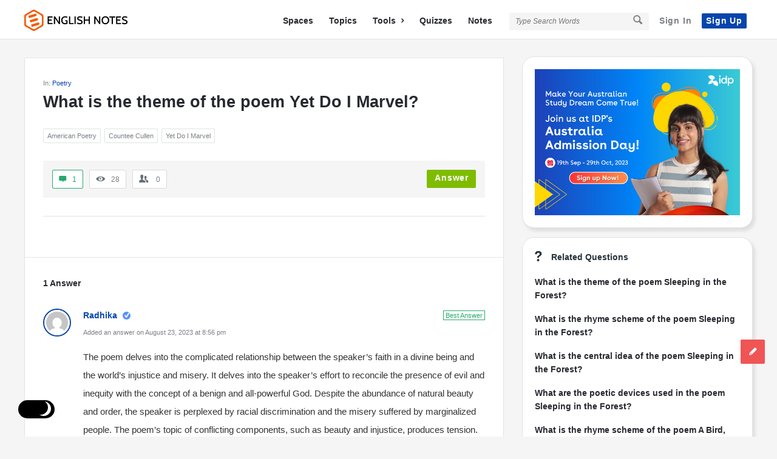

--- FILE ---
content_type: text/html; charset=utf-8
request_url: https://www.google.com/recaptcha/api2/anchor?ar=1&k=6LeiP3QUAAAAAGLZG-SC4o2v3ADN4x-bqMWC7rQu&co=aHR0cHM6Ly9lbmdsaXNobm90ZXMuY29tOjQ0Mw..&hl=en&v=N67nZn4AqZkNcbeMu4prBgzg&size=normal&anchor-ms=20000&execute-ms=30000&cb=62bc2murzajz
body_size: 49562
content:
<!DOCTYPE HTML><html dir="ltr" lang="en"><head><meta http-equiv="Content-Type" content="text/html; charset=UTF-8">
<meta http-equiv="X-UA-Compatible" content="IE=edge">
<title>reCAPTCHA</title>
<style type="text/css">
/* cyrillic-ext */
@font-face {
  font-family: 'Roboto';
  font-style: normal;
  font-weight: 400;
  font-stretch: 100%;
  src: url(//fonts.gstatic.com/s/roboto/v48/KFO7CnqEu92Fr1ME7kSn66aGLdTylUAMa3GUBHMdazTgWw.woff2) format('woff2');
  unicode-range: U+0460-052F, U+1C80-1C8A, U+20B4, U+2DE0-2DFF, U+A640-A69F, U+FE2E-FE2F;
}
/* cyrillic */
@font-face {
  font-family: 'Roboto';
  font-style: normal;
  font-weight: 400;
  font-stretch: 100%;
  src: url(//fonts.gstatic.com/s/roboto/v48/KFO7CnqEu92Fr1ME7kSn66aGLdTylUAMa3iUBHMdazTgWw.woff2) format('woff2');
  unicode-range: U+0301, U+0400-045F, U+0490-0491, U+04B0-04B1, U+2116;
}
/* greek-ext */
@font-face {
  font-family: 'Roboto';
  font-style: normal;
  font-weight: 400;
  font-stretch: 100%;
  src: url(//fonts.gstatic.com/s/roboto/v48/KFO7CnqEu92Fr1ME7kSn66aGLdTylUAMa3CUBHMdazTgWw.woff2) format('woff2');
  unicode-range: U+1F00-1FFF;
}
/* greek */
@font-face {
  font-family: 'Roboto';
  font-style: normal;
  font-weight: 400;
  font-stretch: 100%;
  src: url(//fonts.gstatic.com/s/roboto/v48/KFO7CnqEu92Fr1ME7kSn66aGLdTylUAMa3-UBHMdazTgWw.woff2) format('woff2');
  unicode-range: U+0370-0377, U+037A-037F, U+0384-038A, U+038C, U+038E-03A1, U+03A3-03FF;
}
/* math */
@font-face {
  font-family: 'Roboto';
  font-style: normal;
  font-weight: 400;
  font-stretch: 100%;
  src: url(//fonts.gstatic.com/s/roboto/v48/KFO7CnqEu92Fr1ME7kSn66aGLdTylUAMawCUBHMdazTgWw.woff2) format('woff2');
  unicode-range: U+0302-0303, U+0305, U+0307-0308, U+0310, U+0312, U+0315, U+031A, U+0326-0327, U+032C, U+032F-0330, U+0332-0333, U+0338, U+033A, U+0346, U+034D, U+0391-03A1, U+03A3-03A9, U+03B1-03C9, U+03D1, U+03D5-03D6, U+03F0-03F1, U+03F4-03F5, U+2016-2017, U+2034-2038, U+203C, U+2040, U+2043, U+2047, U+2050, U+2057, U+205F, U+2070-2071, U+2074-208E, U+2090-209C, U+20D0-20DC, U+20E1, U+20E5-20EF, U+2100-2112, U+2114-2115, U+2117-2121, U+2123-214F, U+2190, U+2192, U+2194-21AE, U+21B0-21E5, U+21F1-21F2, U+21F4-2211, U+2213-2214, U+2216-22FF, U+2308-230B, U+2310, U+2319, U+231C-2321, U+2336-237A, U+237C, U+2395, U+239B-23B7, U+23D0, U+23DC-23E1, U+2474-2475, U+25AF, U+25B3, U+25B7, U+25BD, U+25C1, U+25CA, U+25CC, U+25FB, U+266D-266F, U+27C0-27FF, U+2900-2AFF, U+2B0E-2B11, U+2B30-2B4C, U+2BFE, U+3030, U+FF5B, U+FF5D, U+1D400-1D7FF, U+1EE00-1EEFF;
}
/* symbols */
@font-face {
  font-family: 'Roboto';
  font-style: normal;
  font-weight: 400;
  font-stretch: 100%;
  src: url(//fonts.gstatic.com/s/roboto/v48/KFO7CnqEu92Fr1ME7kSn66aGLdTylUAMaxKUBHMdazTgWw.woff2) format('woff2');
  unicode-range: U+0001-000C, U+000E-001F, U+007F-009F, U+20DD-20E0, U+20E2-20E4, U+2150-218F, U+2190, U+2192, U+2194-2199, U+21AF, U+21E6-21F0, U+21F3, U+2218-2219, U+2299, U+22C4-22C6, U+2300-243F, U+2440-244A, U+2460-24FF, U+25A0-27BF, U+2800-28FF, U+2921-2922, U+2981, U+29BF, U+29EB, U+2B00-2BFF, U+4DC0-4DFF, U+FFF9-FFFB, U+10140-1018E, U+10190-1019C, U+101A0, U+101D0-101FD, U+102E0-102FB, U+10E60-10E7E, U+1D2C0-1D2D3, U+1D2E0-1D37F, U+1F000-1F0FF, U+1F100-1F1AD, U+1F1E6-1F1FF, U+1F30D-1F30F, U+1F315, U+1F31C, U+1F31E, U+1F320-1F32C, U+1F336, U+1F378, U+1F37D, U+1F382, U+1F393-1F39F, U+1F3A7-1F3A8, U+1F3AC-1F3AF, U+1F3C2, U+1F3C4-1F3C6, U+1F3CA-1F3CE, U+1F3D4-1F3E0, U+1F3ED, U+1F3F1-1F3F3, U+1F3F5-1F3F7, U+1F408, U+1F415, U+1F41F, U+1F426, U+1F43F, U+1F441-1F442, U+1F444, U+1F446-1F449, U+1F44C-1F44E, U+1F453, U+1F46A, U+1F47D, U+1F4A3, U+1F4B0, U+1F4B3, U+1F4B9, U+1F4BB, U+1F4BF, U+1F4C8-1F4CB, U+1F4D6, U+1F4DA, U+1F4DF, U+1F4E3-1F4E6, U+1F4EA-1F4ED, U+1F4F7, U+1F4F9-1F4FB, U+1F4FD-1F4FE, U+1F503, U+1F507-1F50B, U+1F50D, U+1F512-1F513, U+1F53E-1F54A, U+1F54F-1F5FA, U+1F610, U+1F650-1F67F, U+1F687, U+1F68D, U+1F691, U+1F694, U+1F698, U+1F6AD, U+1F6B2, U+1F6B9-1F6BA, U+1F6BC, U+1F6C6-1F6CF, U+1F6D3-1F6D7, U+1F6E0-1F6EA, U+1F6F0-1F6F3, U+1F6F7-1F6FC, U+1F700-1F7FF, U+1F800-1F80B, U+1F810-1F847, U+1F850-1F859, U+1F860-1F887, U+1F890-1F8AD, U+1F8B0-1F8BB, U+1F8C0-1F8C1, U+1F900-1F90B, U+1F93B, U+1F946, U+1F984, U+1F996, U+1F9E9, U+1FA00-1FA6F, U+1FA70-1FA7C, U+1FA80-1FA89, U+1FA8F-1FAC6, U+1FACE-1FADC, U+1FADF-1FAE9, U+1FAF0-1FAF8, U+1FB00-1FBFF;
}
/* vietnamese */
@font-face {
  font-family: 'Roboto';
  font-style: normal;
  font-weight: 400;
  font-stretch: 100%;
  src: url(//fonts.gstatic.com/s/roboto/v48/KFO7CnqEu92Fr1ME7kSn66aGLdTylUAMa3OUBHMdazTgWw.woff2) format('woff2');
  unicode-range: U+0102-0103, U+0110-0111, U+0128-0129, U+0168-0169, U+01A0-01A1, U+01AF-01B0, U+0300-0301, U+0303-0304, U+0308-0309, U+0323, U+0329, U+1EA0-1EF9, U+20AB;
}
/* latin-ext */
@font-face {
  font-family: 'Roboto';
  font-style: normal;
  font-weight: 400;
  font-stretch: 100%;
  src: url(//fonts.gstatic.com/s/roboto/v48/KFO7CnqEu92Fr1ME7kSn66aGLdTylUAMa3KUBHMdazTgWw.woff2) format('woff2');
  unicode-range: U+0100-02BA, U+02BD-02C5, U+02C7-02CC, U+02CE-02D7, U+02DD-02FF, U+0304, U+0308, U+0329, U+1D00-1DBF, U+1E00-1E9F, U+1EF2-1EFF, U+2020, U+20A0-20AB, U+20AD-20C0, U+2113, U+2C60-2C7F, U+A720-A7FF;
}
/* latin */
@font-face {
  font-family: 'Roboto';
  font-style: normal;
  font-weight: 400;
  font-stretch: 100%;
  src: url(//fonts.gstatic.com/s/roboto/v48/KFO7CnqEu92Fr1ME7kSn66aGLdTylUAMa3yUBHMdazQ.woff2) format('woff2');
  unicode-range: U+0000-00FF, U+0131, U+0152-0153, U+02BB-02BC, U+02C6, U+02DA, U+02DC, U+0304, U+0308, U+0329, U+2000-206F, U+20AC, U+2122, U+2191, U+2193, U+2212, U+2215, U+FEFF, U+FFFD;
}
/* cyrillic-ext */
@font-face {
  font-family: 'Roboto';
  font-style: normal;
  font-weight: 500;
  font-stretch: 100%;
  src: url(//fonts.gstatic.com/s/roboto/v48/KFO7CnqEu92Fr1ME7kSn66aGLdTylUAMa3GUBHMdazTgWw.woff2) format('woff2');
  unicode-range: U+0460-052F, U+1C80-1C8A, U+20B4, U+2DE0-2DFF, U+A640-A69F, U+FE2E-FE2F;
}
/* cyrillic */
@font-face {
  font-family: 'Roboto';
  font-style: normal;
  font-weight: 500;
  font-stretch: 100%;
  src: url(//fonts.gstatic.com/s/roboto/v48/KFO7CnqEu92Fr1ME7kSn66aGLdTylUAMa3iUBHMdazTgWw.woff2) format('woff2');
  unicode-range: U+0301, U+0400-045F, U+0490-0491, U+04B0-04B1, U+2116;
}
/* greek-ext */
@font-face {
  font-family: 'Roboto';
  font-style: normal;
  font-weight: 500;
  font-stretch: 100%;
  src: url(//fonts.gstatic.com/s/roboto/v48/KFO7CnqEu92Fr1ME7kSn66aGLdTylUAMa3CUBHMdazTgWw.woff2) format('woff2');
  unicode-range: U+1F00-1FFF;
}
/* greek */
@font-face {
  font-family: 'Roboto';
  font-style: normal;
  font-weight: 500;
  font-stretch: 100%;
  src: url(//fonts.gstatic.com/s/roboto/v48/KFO7CnqEu92Fr1ME7kSn66aGLdTylUAMa3-UBHMdazTgWw.woff2) format('woff2');
  unicode-range: U+0370-0377, U+037A-037F, U+0384-038A, U+038C, U+038E-03A1, U+03A3-03FF;
}
/* math */
@font-face {
  font-family: 'Roboto';
  font-style: normal;
  font-weight: 500;
  font-stretch: 100%;
  src: url(//fonts.gstatic.com/s/roboto/v48/KFO7CnqEu92Fr1ME7kSn66aGLdTylUAMawCUBHMdazTgWw.woff2) format('woff2');
  unicode-range: U+0302-0303, U+0305, U+0307-0308, U+0310, U+0312, U+0315, U+031A, U+0326-0327, U+032C, U+032F-0330, U+0332-0333, U+0338, U+033A, U+0346, U+034D, U+0391-03A1, U+03A3-03A9, U+03B1-03C9, U+03D1, U+03D5-03D6, U+03F0-03F1, U+03F4-03F5, U+2016-2017, U+2034-2038, U+203C, U+2040, U+2043, U+2047, U+2050, U+2057, U+205F, U+2070-2071, U+2074-208E, U+2090-209C, U+20D0-20DC, U+20E1, U+20E5-20EF, U+2100-2112, U+2114-2115, U+2117-2121, U+2123-214F, U+2190, U+2192, U+2194-21AE, U+21B0-21E5, U+21F1-21F2, U+21F4-2211, U+2213-2214, U+2216-22FF, U+2308-230B, U+2310, U+2319, U+231C-2321, U+2336-237A, U+237C, U+2395, U+239B-23B7, U+23D0, U+23DC-23E1, U+2474-2475, U+25AF, U+25B3, U+25B7, U+25BD, U+25C1, U+25CA, U+25CC, U+25FB, U+266D-266F, U+27C0-27FF, U+2900-2AFF, U+2B0E-2B11, U+2B30-2B4C, U+2BFE, U+3030, U+FF5B, U+FF5D, U+1D400-1D7FF, U+1EE00-1EEFF;
}
/* symbols */
@font-face {
  font-family: 'Roboto';
  font-style: normal;
  font-weight: 500;
  font-stretch: 100%;
  src: url(//fonts.gstatic.com/s/roboto/v48/KFO7CnqEu92Fr1ME7kSn66aGLdTylUAMaxKUBHMdazTgWw.woff2) format('woff2');
  unicode-range: U+0001-000C, U+000E-001F, U+007F-009F, U+20DD-20E0, U+20E2-20E4, U+2150-218F, U+2190, U+2192, U+2194-2199, U+21AF, U+21E6-21F0, U+21F3, U+2218-2219, U+2299, U+22C4-22C6, U+2300-243F, U+2440-244A, U+2460-24FF, U+25A0-27BF, U+2800-28FF, U+2921-2922, U+2981, U+29BF, U+29EB, U+2B00-2BFF, U+4DC0-4DFF, U+FFF9-FFFB, U+10140-1018E, U+10190-1019C, U+101A0, U+101D0-101FD, U+102E0-102FB, U+10E60-10E7E, U+1D2C0-1D2D3, U+1D2E0-1D37F, U+1F000-1F0FF, U+1F100-1F1AD, U+1F1E6-1F1FF, U+1F30D-1F30F, U+1F315, U+1F31C, U+1F31E, U+1F320-1F32C, U+1F336, U+1F378, U+1F37D, U+1F382, U+1F393-1F39F, U+1F3A7-1F3A8, U+1F3AC-1F3AF, U+1F3C2, U+1F3C4-1F3C6, U+1F3CA-1F3CE, U+1F3D4-1F3E0, U+1F3ED, U+1F3F1-1F3F3, U+1F3F5-1F3F7, U+1F408, U+1F415, U+1F41F, U+1F426, U+1F43F, U+1F441-1F442, U+1F444, U+1F446-1F449, U+1F44C-1F44E, U+1F453, U+1F46A, U+1F47D, U+1F4A3, U+1F4B0, U+1F4B3, U+1F4B9, U+1F4BB, U+1F4BF, U+1F4C8-1F4CB, U+1F4D6, U+1F4DA, U+1F4DF, U+1F4E3-1F4E6, U+1F4EA-1F4ED, U+1F4F7, U+1F4F9-1F4FB, U+1F4FD-1F4FE, U+1F503, U+1F507-1F50B, U+1F50D, U+1F512-1F513, U+1F53E-1F54A, U+1F54F-1F5FA, U+1F610, U+1F650-1F67F, U+1F687, U+1F68D, U+1F691, U+1F694, U+1F698, U+1F6AD, U+1F6B2, U+1F6B9-1F6BA, U+1F6BC, U+1F6C6-1F6CF, U+1F6D3-1F6D7, U+1F6E0-1F6EA, U+1F6F0-1F6F3, U+1F6F7-1F6FC, U+1F700-1F7FF, U+1F800-1F80B, U+1F810-1F847, U+1F850-1F859, U+1F860-1F887, U+1F890-1F8AD, U+1F8B0-1F8BB, U+1F8C0-1F8C1, U+1F900-1F90B, U+1F93B, U+1F946, U+1F984, U+1F996, U+1F9E9, U+1FA00-1FA6F, U+1FA70-1FA7C, U+1FA80-1FA89, U+1FA8F-1FAC6, U+1FACE-1FADC, U+1FADF-1FAE9, U+1FAF0-1FAF8, U+1FB00-1FBFF;
}
/* vietnamese */
@font-face {
  font-family: 'Roboto';
  font-style: normal;
  font-weight: 500;
  font-stretch: 100%;
  src: url(//fonts.gstatic.com/s/roboto/v48/KFO7CnqEu92Fr1ME7kSn66aGLdTylUAMa3OUBHMdazTgWw.woff2) format('woff2');
  unicode-range: U+0102-0103, U+0110-0111, U+0128-0129, U+0168-0169, U+01A0-01A1, U+01AF-01B0, U+0300-0301, U+0303-0304, U+0308-0309, U+0323, U+0329, U+1EA0-1EF9, U+20AB;
}
/* latin-ext */
@font-face {
  font-family: 'Roboto';
  font-style: normal;
  font-weight: 500;
  font-stretch: 100%;
  src: url(//fonts.gstatic.com/s/roboto/v48/KFO7CnqEu92Fr1ME7kSn66aGLdTylUAMa3KUBHMdazTgWw.woff2) format('woff2');
  unicode-range: U+0100-02BA, U+02BD-02C5, U+02C7-02CC, U+02CE-02D7, U+02DD-02FF, U+0304, U+0308, U+0329, U+1D00-1DBF, U+1E00-1E9F, U+1EF2-1EFF, U+2020, U+20A0-20AB, U+20AD-20C0, U+2113, U+2C60-2C7F, U+A720-A7FF;
}
/* latin */
@font-face {
  font-family: 'Roboto';
  font-style: normal;
  font-weight: 500;
  font-stretch: 100%;
  src: url(//fonts.gstatic.com/s/roboto/v48/KFO7CnqEu92Fr1ME7kSn66aGLdTylUAMa3yUBHMdazQ.woff2) format('woff2');
  unicode-range: U+0000-00FF, U+0131, U+0152-0153, U+02BB-02BC, U+02C6, U+02DA, U+02DC, U+0304, U+0308, U+0329, U+2000-206F, U+20AC, U+2122, U+2191, U+2193, U+2212, U+2215, U+FEFF, U+FFFD;
}
/* cyrillic-ext */
@font-face {
  font-family: 'Roboto';
  font-style: normal;
  font-weight: 900;
  font-stretch: 100%;
  src: url(//fonts.gstatic.com/s/roboto/v48/KFO7CnqEu92Fr1ME7kSn66aGLdTylUAMa3GUBHMdazTgWw.woff2) format('woff2');
  unicode-range: U+0460-052F, U+1C80-1C8A, U+20B4, U+2DE0-2DFF, U+A640-A69F, U+FE2E-FE2F;
}
/* cyrillic */
@font-face {
  font-family: 'Roboto';
  font-style: normal;
  font-weight: 900;
  font-stretch: 100%;
  src: url(//fonts.gstatic.com/s/roboto/v48/KFO7CnqEu92Fr1ME7kSn66aGLdTylUAMa3iUBHMdazTgWw.woff2) format('woff2');
  unicode-range: U+0301, U+0400-045F, U+0490-0491, U+04B0-04B1, U+2116;
}
/* greek-ext */
@font-face {
  font-family: 'Roboto';
  font-style: normal;
  font-weight: 900;
  font-stretch: 100%;
  src: url(//fonts.gstatic.com/s/roboto/v48/KFO7CnqEu92Fr1ME7kSn66aGLdTylUAMa3CUBHMdazTgWw.woff2) format('woff2');
  unicode-range: U+1F00-1FFF;
}
/* greek */
@font-face {
  font-family: 'Roboto';
  font-style: normal;
  font-weight: 900;
  font-stretch: 100%;
  src: url(//fonts.gstatic.com/s/roboto/v48/KFO7CnqEu92Fr1ME7kSn66aGLdTylUAMa3-UBHMdazTgWw.woff2) format('woff2');
  unicode-range: U+0370-0377, U+037A-037F, U+0384-038A, U+038C, U+038E-03A1, U+03A3-03FF;
}
/* math */
@font-face {
  font-family: 'Roboto';
  font-style: normal;
  font-weight: 900;
  font-stretch: 100%;
  src: url(//fonts.gstatic.com/s/roboto/v48/KFO7CnqEu92Fr1ME7kSn66aGLdTylUAMawCUBHMdazTgWw.woff2) format('woff2');
  unicode-range: U+0302-0303, U+0305, U+0307-0308, U+0310, U+0312, U+0315, U+031A, U+0326-0327, U+032C, U+032F-0330, U+0332-0333, U+0338, U+033A, U+0346, U+034D, U+0391-03A1, U+03A3-03A9, U+03B1-03C9, U+03D1, U+03D5-03D6, U+03F0-03F1, U+03F4-03F5, U+2016-2017, U+2034-2038, U+203C, U+2040, U+2043, U+2047, U+2050, U+2057, U+205F, U+2070-2071, U+2074-208E, U+2090-209C, U+20D0-20DC, U+20E1, U+20E5-20EF, U+2100-2112, U+2114-2115, U+2117-2121, U+2123-214F, U+2190, U+2192, U+2194-21AE, U+21B0-21E5, U+21F1-21F2, U+21F4-2211, U+2213-2214, U+2216-22FF, U+2308-230B, U+2310, U+2319, U+231C-2321, U+2336-237A, U+237C, U+2395, U+239B-23B7, U+23D0, U+23DC-23E1, U+2474-2475, U+25AF, U+25B3, U+25B7, U+25BD, U+25C1, U+25CA, U+25CC, U+25FB, U+266D-266F, U+27C0-27FF, U+2900-2AFF, U+2B0E-2B11, U+2B30-2B4C, U+2BFE, U+3030, U+FF5B, U+FF5D, U+1D400-1D7FF, U+1EE00-1EEFF;
}
/* symbols */
@font-face {
  font-family: 'Roboto';
  font-style: normal;
  font-weight: 900;
  font-stretch: 100%;
  src: url(//fonts.gstatic.com/s/roboto/v48/KFO7CnqEu92Fr1ME7kSn66aGLdTylUAMaxKUBHMdazTgWw.woff2) format('woff2');
  unicode-range: U+0001-000C, U+000E-001F, U+007F-009F, U+20DD-20E0, U+20E2-20E4, U+2150-218F, U+2190, U+2192, U+2194-2199, U+21AF, U+21E6-21F0, U+21F3, U+2218-2219, U+2299, U+22C4-22C6, U+2300-243F, U+2440-244A, U+2460-24FF, U+25A0-27BF, U+2800-28FF, U+2921-2922, U+2981, U+29BF, U+29EB, U+2B00-2BFF, U+4DC0-4DFF, U+FFF9-FFFB, U+10140-1018E, U+10190-1019C, U+101A0, U+101D0-101FD, U+102E0-102FB, U+10E60-10E7E, U+1D2C0-1D2D3, U+1D2E0-1D37F, U+1F000-1F0FF, U+1F100-1F1AD, U+1F1E6-1F1FF, U+1F30D-1F30F, U+1F315, U+1F31C, U+1F31E, U+1F320-1F32C, U+1F336, U+1F378, U+1F37D, U+1F382, U+1F393-1F39F, U+1F3A7-1F3A8, U+1F3AC-1F3AF, U+1F3C2, U+1F3C4-1F3C6, U+1F3CA-1F3CE, U+1F3D4-1F3E0, U+1F3ED, U+1F3F1-1F3F3, U+1F3F5-1F3F7, U+1F408, U+1F415, U+1F41F, U+1F426, U+1F43F, U+1F441-1F442, U+1F444, U+1F446-1F449, U+1F44C-1F44E, U+1F453, U+1F46A, U+1F47D, U+1F4A3, U+1F4B0, U+1F4B3, U+1F4B9, U+1F4BB, U+1F4BF, U+1F4C8-1F4CB, U+1F4D6, U+1F4DA, U+1F4DF, U+1F4E3-1F4E6, U+1F4EA-1F4ED, U+1F4F7, U+1F4F9-1F4FB, U+1F4FD-1F4FE, U+1F503, U+1F507-1F50B, U+1F50D, U+1F512-1F513, U+1F53E-1F54A, U+1F54F-1F5FA, U+1F610, U+1F650-1F67F, U+1F687, U+1F68D, U+1F691, U+1F694, U+1F698, U+1F6AD, U+1F6B2, U+1F6B9-1F6BA, U+1F6BC, U+1F6C6-1F6CF, U+1F6D3-1F6D7, U+1F6E0-1F6EA, U+1F6F0-1F6F3, U+1F6F7-1F6FC, U+1F700-1F7FF, U+1F800-1F80B, U+1F810-1F847, U+1F850-1F859, U+1F860-1F887, U+1F890-1F8AD, U+1F8B0-1F8BB, U+1F8C0-1F8C1, U+1F900-1F90B, U+1F93B, U+1F946, U+1F984, U+1F996, U+1F9E9, U+1FA00-1FA6F, U+1FA70-1FA7C, U+1FA80-1FA89, U+1FA8F-1FAC6, U+1FACE-1FADC, U+1FADF-1FAE9, U+1FAF0-1FAF8, U+1FB00-1FBFF;
}
/* vietnamese */
@font-face {
  font-family: 'Roboto';
  font-style: normal;
  font-weight: 900;
  font-stretch: 100%;
  src: url(//fonts.gstatic.com/s/roboto/v48/KFO7CnqEu92Fr1ME7kSn66aGLdTylUAMa3OUBHMdazTgWw.woff2) format('woff2');
  unicode-range: U+0102-0103, U+0110-0111, U+0128-0129, U+0168-0169, U+01A0-01A1, U+01AF-01B0, U+0300-0301, U+0303-0304, U+0308-0309, U+0323, U+0329, U+1EA0-1EF9, U+20AB;
}
/* latin-ext */
@font-face {
  font-family: 'Roboto';
  font-style: normal;
  font-weight: 900;
  font-stretch: 100%;
  src: url(//fonts.gstatic.com/s/roboto/v48/KFO7CnqEu92Fr1ME7kSn66aGLdTylUAMa3KUBHMdazTgWw.woff2) format('woff2');
  unicode-range: U+0100-02BA, U+02BD-02C5, U+02C7-02CC, U+02CE-02D7, U+02DD-02FF, U+0304, U+0308, U+0329, U+1D00-1DBF, U+1E00-1E9F, U+1EF2-1EFF, U+2020, U+20A0-20AB, U+20AD-20C0, U+2113, U+2C60-2C7F, U+A720-A7FF;
}
/* latin */
@font-face {
  font-family: 'Roboto';
  font-style: normal;
  font-weight: 900;
  font-stretch: 100%;
  src: url(//fonts.gstatic.com/s/roboto/v48/KFO7CnqEu92Fr1ME7kSn66aGLdTylUAMa3yUBHMdazQ.woff2) format('woff2');
  unicode-range: U+0000-00FF, U+0131, U+0152-0153, U+02BB-02BC, U+02C6, U+02DA, U+02DC, U+0304, U+0308, U+0329, U+2000-206F, U+20AC, U+2122, U+2191, U+2193, U+2212, U+2215, U+FEFF, U+FFFD;
}

</style>
<link rel="stylesheet" type="text/css" href="https://www.gstatic.com/recaptcha/releases/N67nZn4AqZkNcbeMu4prBgzg/styles__ltr.css">
<script nonce="grZENJqY1aNhvqUY9FCe_Q" type="text/javascript">window['__recaptcha_api'] = 'https://www.google.com/recaptcha/api2/';</script>
<script type="text/javascript" src="https://www.gstatic.com/recaptcha/releases/N67nZn4AqZkNcbeMu4prBgzg/recaptcha__en.js" nonce="grZENJqY1aNhvqUY9FCe_Q">
      
    </script></head>
<body><div id="rc-anchor-alert" class="rc-anchor-alert"></div>
<input type="hidden" id="recaptcha-token" value="[base64]">
<script type="text/javascript" nonce="grZENJqY1aNhvqUY9FCe_Q">
      recaptcha.anchor.Main.init("[\x22ainput\x22,[\x22bgdata\x22,\x22\x22,\[base64]/[base64]/[base64]/[base64]/[base64]/[base64]/KGcoTywyNTMsTy5PKSxVRyhPLEMpKTpnKE8sMjUzLEMpLE8pKSxsKSksTykpfSxieT1mdW5jdGlvbihDLE8sdSxsKXtmb3IobD0odT1SKEMpLDApO08+MDtPLS0pbD1sPDw4fFooQyk7ZyhDLHUsbCl9LFVHPWZ1bmN0aW9uKEMsTyl7Qy5pLmxlbmd0aD4xMDQ/[base64]/[base64]/[base64]/[base64]/[base64]/[base64]/[base64]\\u003d\x22,\[base64]\\u003d\\u003d\x22,\x22w5nCssO0MsKjUMO1w65KwqrDtsKbw7TDtUQQDcOcwrpKwoXDgEEkw73DlSLCusK0wqokwp/DqCPDrzVpw4hqQMKXw7DCkUPDr8KkwqrDucO6w58NBcO/[base64]/w5PDicKNUcKAbBpVQAfDr3QmfcKgwpLDhVA8E1ZgVTvChVTDuDs1wrQSPXHCojbDgGxFNMOtw7/[base64]/w4vCtsKgYjLCncO1Q8O1aMKcScOpWsKDNsOfwp3CsQtHwptxacOoOMKfw4tBw51afMOjSsKoa8OvIMKLw6E5LVLCjEXDv8OcwqfDtMOlaMKNw6XDpcKxw5RnJ8KfBsO/w6MCwoBvw4J4wpJgwoPDocO3w4HDnU1GWcK/FsKbw51CwoTCnMKgw5wmSj1Rw5/Dplh9PBTCnGsLKsKYw6s1wqvCmRpIwpvDvCXDrMOCworDr8OCw4PCoMK7wrZKXMKrETHCtsOCJcKdZcKMwpotw5DDkFMwwrbDgUxgw5/DhFNGYADDr1nCs8KBwq7Dq8Orw5VIEjFew4/CssKjasKyw5hawrfCusOHw6fDvcKIHMOmw67CsEc9w5k/dBMxw4YGRcOaVxJNw7M5wrPCrmsDw5DCmcKEOT8+VyPDrDXCmcOcw5fCj8KjwpxbHUZ2wrTDoCvCjMKYR2tawrnChMK7w44fL1Qtw5jDmVbCvcKAwo0hZMKfXMKOwrTDv2rDvMONwodAwpkFAcOuw4gtXcKJw5XCgsK7wpPCun/Di8KCwopBwq1Uwo9LUMOdw555wpnCihJAAl7DsMOkw5g8bTEPw4XDriPCmsK/w5clw77DtTvDpDt8RXrDmUnDsEATLE7DqDzCjsKRwr7CgsKVw60tRsO6V8Ofw6bDjSjCrG/[base64]/[base64]/Cs1o6WxdEdg/CqzTCksKxSHQGwonDvydBwrDDk8OVwqjCvsOUX2zCjHTCsD7DtTAXZ8ORdk06w7fCv8KbFsKfND5SDcO8wqQkw4zDucKeK8KiaRHDhA/Cg8OJasOyHcKOw709w73Clzt6RcKUw6o6wod0w5RUw51Qw5cawrPDvMKLUnfDimN1SiHDkkLCuAYScTgGwpEPw4LDisO8wpwvVcOjNkEjG8OIMMOtX8KGwrs/wqRPZsKAMHl1w4bCp8OLwrDCoWl+cD7CjgBDecKBRnrDjELDkU3Du8K0UcOOwozCmsONWsK5KRrCiMOVwqN4w6AOOsO8woXDuz3CgcKndVBQwoIfwpTCjTrCrSDCg25cwphOF0rCkMOswrvDrMKIRMOywrvCmhXDlzlTWgfCowwLZVkiwqnCn8OYLMKpw7UCw67ChV/Cr8KOWBnDqMOOwrTCuxsyw5Zpw7DCp0fDlMKSw7Bcw7xxLRzDk3TCjcOdw7Vjw4LCu8KWwrPCqcKkCwBlwrjDrTRUCWfCicKyFcOVHMKhwpVHbsKCCMKrwqcyE1hXDiFVwqTDlFPCkFYgIcOTRmHDr8KIDHPCgsKTH8OVw6d4KEDCgjlSeBTDk0ZSwqdIwp/[base64]/CksKsV8KUwohfVV5Zw7QIwobDuV4owqzDlQxxdBjDtQXCugnDqsKjPcOfwq8ddiDCpj3DvC3ClzfDn3cAwqRzwphDw7HCngDDpynDqcOMYG/ChH7DucKsOsKnOQQKI2PDhHFuworCu8Kiw7/[base64]/TcOJwpxzaMOww7A7w5YCAjUkw5DCr8OvwrHCocKjf8O0wooMwojDucOTwo5gwocTwoDDgHgoRyTDpMKxWcKew6VNfsOSUMKXOj3DmcK2AkE/wqfCs8Ktf8O/[base64]/DucK7dkdfwohJwpnCs0snE8KPNhPCpDAYw6/CgEwbRMKVw4DCkThtYzTCtMOAazcWIDrCv3hbwoJVw5NpImtIwqQJPsOBN8KPBzIGAgsIw4fDtMO7FE3DtidZeSbCnyQ9a8KDVsK7w6hOAlJWw7Arw7nCrwTCicKCwqh6TmfDr8KDXCzChAIhw7tpEThxPiVRwo3Cm8Ohw7/CmMK2w7TDilfCtH1PPcOUw4VrV8K/MFjCo08rwpzCqsKzw57Dg8OQw57DpQDCtlzDl8OowpknwqLCo8OpcFxLcsKiw6TDkTbDuWDClALCl8KOJB5uPl4MbEFFw6Atw6lXwqvCp8KxwotPw77DnUfDj1/DmSo6L8OqFjh/[base64]/[base64]/[base64]/CisKPw7EPLcOnNsO1AsO7DAcyDcKYw47CrVh/PMOFTSg/[base64]/[base64]/Ck8OBU8OiDMK6wrFbYcOewqk+FcKBwpQtKDwOOFQPdHoiccO/NwnCh0LCqg1Ow6xZwr3Cr8O/EBECw5RbOsKAwqXCj8K7w6zCtcKCw7/DtcOMXcOWwrc0wo3Dt1HDtMKFKcOwd8OmXCLChVdpw5UWdsOkwonDjkkMwq0+H8KcC0HCpMOOw6Jnw7LCmjE5wrnColFwwp3DtwZVw5ofwrxlfE7CrcOiIcOKw6MQwrXCk8KMw5nCmS/DocOsbsKNw4DDq8KCRMOaw7LCtWXDpMOiE1XDjHkBPsObwrLCo8KtBxd+w4JiwqQqP3o/H8OWwrHDqsOcwoHCtlDDksO5w5hkZQXCiMKoOcKxwrrDq3sIwqDCqMKtwrYvAcK0wp9hb8ObPTjCpMOiATnDj1TCtx3Dkz/DksOCw4sYw67DlFJyIDtQw6nDikfCjBYkFkMDKcOXXMKzMkLDgMOPHHIbZB3Dt0DDksKuw68owp7DlcK8wrUfw4ssw6fCk1zDicKBSGnCh1zCtWEhw4vDj8KVw5xcVcOnw6zCnlwaw5/[base64]/woduwrwvwrLDnCdeLyInwqt3BMKsP0YiwpzCvEYsQS7DtsOIYcO3w5FjwqbCicONW8KAw5fCosKEfFLDkcOIbcK3wqTCtGMRwooSworCs8KrOQ1Uw5nDrzgmwp/DqR7Chn4BeXDDscOXw4vDrARDw73ChcKkOmYYwrHDgQF2woHCmQRbw7fCv8KzNsK6w5ZmwooyZcOXYyTDiMKtacK2Sh/DvGFiF3Z7GADDgG5OH2rDosOhKlIjw75vwqUtL042AMOJwqfCognCscOwY07Ci8KkdXNJwoYVwqVuCcOvTcOawrQdwqbCtMOjw54jw7xKwqgzIiLDrlLCt8KIKklWw7/[base64]/[base64]/CoU9Qc8KDL3zCrwvCqMK8AcOZdDfDosOtUcK5JcKBw7TDqi5zKQfDtn8VwoJiwqDDk8ORHcKfG8KubMOWw5jDiMKCwpx4w4xWw4LCvz7DjhBTZ2Fdw6gpwoXCvQ1xcUgQXnxXwq8wKmFxIsKEwpXCuSjDix0qFsO/[base64]/w4HCgMOcNMKlwrFrw5x5WjYXeMOOFsKqw4RMwoA4wr5/T218fGHDihXDqMKowolvwrcNwpzDlkJROUbCjF8tNMKWFkNPbMKjIcKGwoXDg8Otwr/DvVMqVMO1wqvDqMOxSTbCoR4iwrHDvcOYNcKjDWgjw7zDli9lWgBDw5QRwodQDsKDUMKfGAPCj8KgRFPDo8OvLEjDkcOhEi51GSwNZMOSwqwPEG5rwqVjTibCi1YzDiJIdVEBenzDh8O5wqLCosOFUsOjGE/[base64]/CgUnDkX0Zwrg1wpnDgTFlw6XCvxTCojRtw5XDpQYcPsOxw4/[base64]/[base64]/DuMKYGSVrS8OycsOaE8OwwrZQfVhewrAGw69rUj4TbA/DkkU6KsKnNiwMVxsxw7V8JcKLw4bCkMOBMQI4w5JLB8O5PMOFwrwNMgLClUEnV8KNVgvDscOcOsOFwqNhBcKPwp7CmAJOwqwnw5pTf8KrBA/[base64]/YcK1w5vDnA3Dj3hDV2TDsHgxOG10w6nDsTvDrTHDg1XDgMOAwqXDjcOMOsODPsK4wqZ1Wihxf8Kcw5rCusK1TcKjEG99DsO3w5dHw67Dgj9Zw4TDm8OywqUIwpdYw4LCrQ7Drx/DoWzCpsOibsOXYkl9wpfDjCXDtBsMRWbCnSLCrsOHwqfDo8OFWkVjwozDosKBbE/[base64]/[base64]/CksOiw5Qvw5jDkMOVw43CsGfCjsO4wrYHNy3DqcONfht+LsKEw4dkw4gnGgJlwooZw6F+XzHCmTAfP8K2JMO1VsKBw58Zw4gEwrDDg3lVc2jDsAUsw51vAQBsLcOFw47DjzExTg/CoV3CkMOQPMOow5/[base64]/[base64]/BCvDvhDDoMOLwofCpDIGKkHCqHXCr8K4KsKWw4rDhAjCmmrChipjw7/Cn8KSbjHDmSECPgrDnsOtC8KOImTCvhrDssKGAMKlNsOnwo/DuHksw6TDkMKbKTkCw7LDtCHDuEt1w7Rrw7fDijJ7NS/Du2vClF9pMlbDiCfDtHnCjjnDhCcAIgZmAxnDpCcbTDkow6MVTsOpagoef0vCrkhNwoAIRsKhZsKnfW5KNMOwwprClz12XMKKD8KJMMOpwroJw6NTwqvCsnQ4w4Q4w5bCoHzCpMOcI27DtC43w5/CuMOxw4NewrBdw4t8QcKow4oYw6DDs2/[base64]/[base64]/CtMOjEcOSVlcmwp/DssKCw5XDhsOYwq0Rw4/Dn8OFHMK8w7nCiMOgMg8hw7TCt23CnibCpEHCoAvDqnXCgi8aXnsCwpFGwp/DjEFvwrTCgsOPwpvDsMO8wo8ewrAHI8OmwoB/[base64]/DvsODDz7CrjPDgcK6WA/[base64]/[base64]/wr7DpWIvw4LCvigHP8ORw6zCrsKfMMK0wrYxwoTDnMOBR8KIwrLCrCjCoMOQJHBLNRdvw6bClRzDnMKewq8rw6bCpMKlw6DDpcKmw7d2PA4Aw49VwqAiWw8aSsKEFXrCpRd/dMOVwogHw4pmw5jDpRrCtcOhDQDDvcOQwptIwrl3GcOQwp/[base64]/DhsKfw6HCl8OaESPDtsOvTMKow7rDkB/Du8OyGUwJwrJJwprCusKkwqUrUMKpMmjCl8Kgw4rCmAbDmcKXcMKSwot9DUYqC0QraRZpw6LCicKedHxTw5XDshgBwpxRaMKuw7/[base64]/bkQww5DCncKiPW3CoHjDpMKYP3XCp8O7Qg5sQ8KPw5TChWVSw6jDhMKJw67Ck042DsOoPAs/Y14iwqNzMENFZ8Oxwp1iDCt4aFjChsKBw5/CtMO7w61mLEsCwqTCtHnCgSHDvMKIwrslOcKgFGddw4V+OcKNwod/[base64]/Doh1eI8Kow50JXsO1DRUwKixeIgrCqk4ANMKyPcKowq8BAm8Ewq8SwqbCuV50EcKTd8O1b2zDtRVrIcOXw6/CucK9AsONw5Aiw5DDsStJGVUeTsOMB1TDpMO8w5gJZMO2woMKV2ETw5XCosOPwqLDkcKWTcK8w4EoDcK7wq/DnjDCj8OZEsKmw6wGw4vDqzoLQRnCu8KbOW5PL8ORHhVXATbDgljDqsKOw7/Dr1cZHzBqMSTCqcKec8KMYxwNwr02LcOvw7FmJ8OkOcOKw4VyJFQmwp/DlsOkGWzDnMK1wo5uwpXDh8Kdw5rDkX7Dv8OHwoxKHcKsZGPDrsOiw4nDrUEjEsO1wodhwrPCokY2w5LCuMO0w4zCn8K6wp5Fw6/CqcKZw5xkXTFyIHM5VyjCpQZzPU5ZZC5Kw6M4woQbKcOQw4EqZxzCo8OUQsK1wrELwp4XwrzCvMOqRyNQc1LDtHJFw53DvTNew4bDi8KIE8KSbirCq8OcXG/CrE0Kbx/[base64]/w7Q+w4N/cGPCk8OewoJKIgHCpChQwpXDqcKaBsOVwoxzEcKywozCusOCw4vDmzLCuMKnw4hfRBHDm8ORRMKpC8KaTyBlGCFmLTTDucKfw47CgD7CscKywrVPWcOhwrdoKsKxFMOkbMO7PHzDsjbCqMKUPnHDiMKHGEt9esKBNRpvE8OpAwvDscKrw4U2w5DCjMOxwp0/wrwuwqXDuHzCnW7DuMOZJcKGETnCsMK+MV3CnsKRIMOiw7gfw7A5VVBKwrkSKR7DnMK6wo/DjQAawoZrMcK3OcOvasKWwrc0VWJ/w4HDk8KXBMK/w6bCnMKDYkpYXcKlw5HDlsK/w6nCssKnF3zCqcOWw5zCrFXDmHPDgApEVi/Dn8OowqAWAsO/w5JAKcKcRMOdw4UBYlXCnCzCkknDqmTDtcOZWFXDvl1yw7nDsmXDoMOPLXMew4/ClsOWwr8vwqtpVyh1dUQsBMKrwrxYw5UbwqnDtglrwrMlw71rw5sVwqvCs8OiUsOjOVp+KsKRwoJ5NsOMw4bDicKiw7wHM8OPw7ZxKENWScO4eWDCqsK/woxbw59Uw7DDiMOFJcKgRHXDqcK+wrYPEsOEZjlHPsKxRBEgIE1nWMKic1zCsjvCqyJRIXDCrGIwwp11wqwNw4nCvcKJwqrCr8OgSsKbNyvDlxXDvFkAEcKBFsKPCSgMw4LDkzZGUcK5w79CwooKwqFAw60Ww4DDocOnSMKrdcOedGw/wohlw4Urw5jDinI5OyzDsxtJClNNw51qNlcMwoRjTSnCq8KHDyYFE1Aew5HClVhuXcKkw6cmwoHCuMK2MQhrw6nDvChvw7cSB03ChmZ0LsONw7RXw73CvsOuSMO8Vw3Dl2lgwpvCmcKpSFV/w63ChjUJw6fCtHbDosKKw4Q5eMKUwqxsd8OuCjXDkjdAwrdlw5cwwqHCrhrDksKxJnbCgR7CngfDhAfCvUZ8wpIWWlrCi3zCu0lLNsORwrXCssK+UF7DhhYkw5nDmMOkwq95AnPDs8KsdcKNI8KywrZEAgzCmcK9bzjDjsO6Bm1tZ8Ofw77Chj/Cu8KMw7PCmgvCqRYxworDgMK2dMOHw5nCoMK+wqrCogHDrBwgHsOdFkXCskvDv1YtWsKyLzc4w5VEIjZWAMO2worCvMK8ZMK6w47DuwAbwq58wpvCiA/[base64]/[base64]/wpxAX8O0cV3CgsORS0FRKsKRw45yMUUkw41xw7HDtjAbXcOrwoAdw4laMcOHdMKZwrPDo8OnOV3Con/Cr07Cg8K7HcKUwp5AGx7CqUfCpMORw5zDtcKEwrnCjS3Ci8Ouw5/DpcO1woTCjcO2N8KpdmMfFhjDtsO4w6vCr0FXHkxCHsOzIgJlwq/DshTDocOxwqTDgsOmw6XDqz3DjAYOw7nDkSXDiV84w4fCk8KEf8Kmw5zDk8Ozw6wqwpciw4nCrhoow4lRwpRhXcK1w6HDoMOALMOtwqDCiU/DosK4wpHCqsOsUWjDscKew4ECw6Abw4EZw5dAw6fCq1fDhMOZw5rDo8O+w6LCgMO8wrY1w6PDhX7Ci3Qew47Ds2vCnMKVDF5iRA/DtV7Co1EDCWhawpzCmMKIwqXCqsKHL8OYXAU3w4Rbw6ZIw5LDlcKHw5p1NcOTcVkdCMO7w5Qdw5sNRB9cw58aWMOVw7EZwpjCh8Kpw6Y1w4LCscOCQsOMO8KUWsKnw5HDq8OFwr06ckwCc1QSEsKGw7DDg8KFwqLCncOYw7FowrYMMkQ5VjTCuitbw6IpEcOPwpHCgW/Do8KhWlvCocKFwrTCisKsL8KMw6PDocKxwq7CmWTCkj8GwpnCgMKLwqAhw71rw6zDqsOlw5Q2dcKfM8OQacKww4zCo1cfXGYvw63CoxMEwoHCqsKIw6REb8Kmw6sXwpLCrMK2wrkRwoUral9ubMKUwrRxwqlcH1/DscKDejxlwqRLE0TDicKaw4kUUsOcwqvDtjVkwopkw4zDlVXDoDk+w4rDvRNvCGRrXmtQAcOQw7IEwoNsVsOaw7Vxw51sJF7CmsKqw4UawoFYCcKowp7DtAMRwr/DnXzDgAYLO2ozw6sOQ8KQGcK4w5sYw5ApLMKMw4/CrHzCsB7CqMOsw7DCusOmdVjDliLCsQJXwq4Aw55cOhYWwp/DpMKce2p3Y8OEw7VwKWUhwppWLAbCtFlPRcOTwpYkwqhYIMOkV8KwVBsWw5bChlh6CgozT8O/w6YGbsKRw5jDpFAmwrvCqcOUw5NNwpVcwpDCjcKiwpTCnsOfNknDusKTw5Rfwr1fw7Rawq45acKca8OtwpE2w48HZBDCgWLCkMK6S8O5Zk8FwrI1RcKCXFzCuzIXZsOkJMKvcMKJSsOew7nDmcO/[base64]/CosKcwo7CvyXDlMKqwr/[base64]/wqvCgsOFwrDDncODC8OkSMKhTsOEw6XDhhgXKsOgPcOGO8KzwpM+w5TCu2HCow8AwoY2QW7DhURyAVPCqMK5w7QewocZDMO+YMKmw4zCoMKwK07CgMO1c8OyXXcZCcOPbzl8HMOTw7svw4HDvDjDsjHDmB9PHVFXa8Klw4HDl8KxP23DpsOoYsOSE8O8w7/[base64]/UExqw79hTsK6w6Alw7ZvfGw4wp3DgzbDmQDDp8KfPsO1BWzDuA4/[base64]/Ch8O6PG/[base64]/[base64]/DhMK4FVAgw5wzV8OywqEWQcOCw4YwHQ7CjBXDjDZFwpvDjsO5w7cSw5FVAyXCqcKAw7rDnVFrwq/[base64]/[base64]/GmVRTXLChzUTX8KDM8Kew5F1S8K4w7DCn8OGwo8YPAzCrsK3w5TDlcKudMKnGRdBMWt+wqkHw6MKw6p8wrDCnCnCosKKwq8rwoZ0R8OxERrCvBVSwqjDhsOewozClwjCtx8ZbMKRU8KMKMOBLcKGJ2XCgwxHGyo3XUjDnAwcwqLCrsOsZcKbw6UNaMOkC8K8ScK/TEs9USQcLyPDmCEowrJZwrjCnXVeLMKPw5PDl8OnI8Kaw6ofLX8BGcOLwrHCpE3DmAnCrMOsI2MfwqRXwrYzdsK+XiDCksOMw5LDgzDDvWYmw4jDtmXDuybCtzdkwp3DiMOWwoUow7czZ8KoKk7DqsKdAsOFwo/DrRoGwrrCvcKXKRZBUcK0Mj8xRcOCem3DqMKdw4fCrFNPNkshw4rCmsKZw4VuwrDDoGnCrzJBw7jCiyF1wptVZjotaGXCjcK6w5HCqsKrw4E/BhzCqiRMw4hoD8KFdsK4wpPCiy8yfCXCjD7DtGxIw6Q9w7rDhSp2blZuC8KWw4hkw7Vkw6gww7rDvSLChTvCn8KKwo3DnT4YasK9wr/[base64]/[base64]/BsK4wr/Cty3Dj8K0a8ObwrvCisOIw7TCuMK3w7VSw4gKw5xASjfCv1LDlG44UsKFT8K2fsKMw7rDvQhZwq1kcCnDkkcrw7pDU0DCgsOawobDmcKGw4/DvytewrrCt8OtAsKTw5lWw4tsasKDw5MsMcKtwqbCun/CvcKkwozClyUIY8KIwoJpL2nDtsK4JHnDrsOvNUp3VATDhVTCs1FPw4MFd8KPZ8OBw73CjsKyKmPDgcOtwr3DrsKtw59Pw59aVcKqwo7Di8Kdw77ChVHCg8KfeAppHi7Dr8Ojw6R/[base64]/w5LCg8KAw7hgw5UrYsOuKi0lw45DWMK0w4VMwoAywq3DgsKDwpzCjQ7CmMKBbsKYKylNdFt1ecOPQ8OGw5taw4/DksKxwrDCosKSw43ClWhnAhU/AXFGeBhGw5vClcKPOcOCUxzCpmvDk8KGwpzDvRjDpsKqwo9zKxjDhhJkwr5dJcObw4AFwrdXMEzDtMO5D8O/wrlVeDQew7vCnsOEAgLCvsO/w6bCh3jDocK4GlEuwqxEw6kDd8OswoJ5TxvCoSR7wrMjX8Ond1rCnyfCthnCpVgAKMKsKcKAecOkecOBVcOTwpAVN18rMBbCisKrbj/[base64]/eQnDv8KwwpfCjU3DngNqwpTCicKFNMOewo/Cj8Oqwo1EwqJ9dMO3F8KhYMOpwqPCu8Oww6TDi1HDuCnDusKrE8Khw5rCssOdSMOtwqM/ZRnCmRDDoXhUwrbCiAtXwrzDkcOjMcO5aMOULgfDiWnCkcO/JMOjwo91w7HCtsKUwpfDoxI3HcKTFWLChXjCswPCgC7DglQ/wrU7IMKqw57DqcOqwqNvIm7DpEhoEgXDjcK7QsOBSz1jwohVe8K8KMOvwpjCrsKqAzPDrMO8wqzDnxo8wo/CscOMT8KeD8O/QzjDtcOMMMOtWyVew64MwrDDiMOzZ8OfZcOwwpnCijvDm1IEw6PDuSnDtT45wpfCrBICw5YORH8/w5wAw4N9AlvDvB/Ci8O+w6rClGLDrMO7DMOYBQhNL8KSM8O8wpDDt1TCqcO5FMKKLRHCs8K1woXDrsKdKjXCjMO8KMK5wpcfwo3Du8OYwrPCmcOqdC/CqkPCm8KHw6I7wrnDq8K2MTMMFkh5w6rDv0RcdB7CgmA0wp7Dr8KEwqgCD8O/wpxTwq59wrIhZxbClcKRw6F8VMKxwq0vH8OAw7h6w4nCrwBlZsKdwp3Cs8KOwoNAwoLCvD3DgFFdAQgnA03DtsKJwpNhA0xDwqnCisKYw6zCpnrCicO6bWo+wq/DmmsEMsKJwpnDp8OuZMOgXsOrwrzDm0B3EVHDth/Di8OxwpPDiFfCsMOpOn/CvMOZw5ECd0nCkmPDtTPCpzHDuhZ3wrLDtU8GZQMjW8OufhkZBDXCnsKWZEE5RsKFNMO+wrhGw4ZuU8KjQlM1wrXCncK3KVTDm8KJK8O0w44DwrMUUBpdwoTCmjnDuQdAw7Jaw7QTLcO0woNwY3TDgsOGQg8rw4jDkcOYw5vDpMOvw7fDh2vDkE/[base64]/ClDnCv1jDhgEyXn/DhToYTTJ2NMKxSB7Dt8Oywp3Dg8Kywp8Xw5oTw5fCsnfDm3tLQsOUMz8EKVzCqsOZVhXDusOtw6vDqhFYIgTCscK2wqVUbsKGwpsiwoQiPsOJTT0NC8OpwqxDUGV6wpsISMOqwoMmwqt7DsO/aDnCisOBwr4xwpDCtcOwEMOvwrJiSsOTUHfDqSPCrELCmwAvw60LRzpXOQTDulwCNMOTwrwaw4XDq8KYwrTDggsYLsOTQMO6V2R3MsOuw4I9wq/CqC9jwqMywpBgwqXCnR53KBV4P8KKwp/Du2nCnsKcwpHCmjzCq3jDph8dwrPDvRNbwqTDqxoJcMOROHcgOsKbZsKRGAzDgsKVQMOAwo/[base64]/CoC3DrMKIw59cUcK0WMKNwqlGITzCpnHClVYnwrp9MyXCn8Kow6DDjwtpJClAwqZjwqt5w4NKFzDDsGjDu0B1wop4w6M9w6Niw5PDtFnDt8KAwpjDo8KGWD5tw5HDuQTDpcKTw6DCk3zCnRALcmZJw6jCrR/DrSZzIsOvX8Oqw6szBMO9w4nCrcKWPcOHLXdINg4hScKldsOTwolfL2XCmcOowqYgJy8Kw6YKcgrCgk/Djnclw6fDs8KyN3bCpg4hAMOvEMO3w7PDnxF9w6sNw4TCkT1GDcOiwqHCrsOMwo/DjMKQwp1bBMKcwqsawqnDiTU8e3AgLMKiw5PDqMKMwqPCnMOXcVM9eEtrLcKGwrFHwrcJwq7CocO2woXCmFNlw7RTwrTDssOVw5XCqsKXCDkfwq5JDAoxw6zDl1xZw4BQwqvDhsOuwqZNYWRoYsOLw4dAwrU1YSJTTsO6w7NNRE8iSwfCgyjDpxcew5zCph/[base64]/DlEYYPGfDvWkaCMOSYMOXCwcpAlTDik0edgbCjCYAw4ZbwqXCksOZV8Oewo/Cg8OuwrTCvXdxK8Kwf2jCrV5nw5jCnMOkf30dOsKMwrs6wrEVCirDsMKOf8K5RWrCpETDoMK3w7JlEHkKfkpMw7J+wqAnwrTCnsKdw6nCn0bCtwELF8KbwoI5dSjCvMO7w5VKcQUYwqUwfMO+LyrCilkqw4/DklDCpEMhJ3ZSRGHCti92w47Dk8OLIkx2IMKFw7lWesKmwrfDjFIWSTMmCcKQXMKowoTCnsOSwqAWwqjCn0zDnsOIwqZ8w5QtwrA5GjPDhX4KwprCqG/[base64]/DoMK/U8KKAsOIwroKDsKOJMKLw7gdU8OJw6LDlsO5Q1QBwqtnH8KYw5Fcw6l1w6/DoQbCtS3CvMK7wqXDmcKrw4/DlArCrMK7w4/[base64]/Duw4lwq3DvUorw6/DjzI9PRPDqW/DscKlwqcjw47CqMK4w4TDo8KTw7V6QSwODcKOOWMDw5PChsOAa8OKIcOLLMK0w7bChg8vOMOmKcO3wqhEw4LDthjDkiHDtsKIw5TCglB+OsKsEEcvLCPClcOHwptUw5DCmMKPBFbCjScnJsOaw5Jdw6cZwoRPwqHDmMOFSnvDqsO/wrTCmgnCosK8QMO0wpxow7nCt1PCvsOIIsK5QH1/[base64]/ChsKWw5/[base64]/DiEN3IMO3w7pQwq7DqcOWUR5HCsK/[base64]/DvFHClcKMNsKgNMKwN8Ofw7vCpMKowoASw7bDn2YXw5LDohXCqWhvw7JKccOICwPCn8K9w4PDocOCPMKjRcKQF0UNw6h/[base64]/CssOLw4wqwrhtJMKlwrnDgsKFwqXCgw8owpnDhMOcFCg3wqjCnB96U2Rww57CkWIzNmjCkirCtjLChMKmwoPDkmjDiVPDvcKFKH1TwqDDt8K3wovDmcOdKMKvwrNzYGPDnjEYwq3Dg2gOcMK/TcKxViDCt8OdJsOnWMOWwosfw6XCgXXDscKUCMKFPsO8wpwsc8O9w5B3w4XDpMO6VjA/U8KQw4Q/RcKibUHDgsO8wqlbZMOaw4LCsSjCqwY6w6YBwoFCWMKWX8KbPTDDu1BUecK6wqTDqMKew7TDnMK9w5nDhzDCjWbCg8Onwr7CnsKHwqzClQPDs8KgOMKSQGvDkcOLwo3Ds8O+w7/CnsOQwp4JbcONwop5Sys3wqshw74mC8Kjwq7DrG/DkMOrw4zDjcO8L3Nww501wqXCusO2wr0PF8OlNW/Dr8O5wrfCm8OPwpbCuiDDngTCocKAw4zDr8OswqQFwrEcLcOSwpcswottQcODwqI0A8Kkw6dre8OAwrBhw6E1w5TCkx7DlynCvmXCscOyNsKfw5J3wrPDtsOyJMOBBGEoCsKxAh95asO9ZsKRUsOqIMOSwoHDiWzDlsKSw6nChS3DqD5hdCDCgBIUw641w5E5woLCry/DqhbDnMKYEsOqwrIQwqHDssKgw5bDoWRkWMKyOMO9w4HChsOjOjV4en7DkCtTworDmFwPwqPCrxfDpQhnw54zKE3CucOrwrwAw6XDtA1JKsKfRMKnRMK/bSF2EcKnUsOEw5YrdljDiXrCt8OVXFd9JVxtwqIeesKYwrxnwp3CiXlrwrHDpwPCssKPw6nCujDCijDDoBl4w4fDjDIvZMOpIl/DlRHDsMKFwoYEOmhww5s9eMKSesOOWmwPaETDgn3CnMOZNcK9DMKKUknClMOrRsKCYB3CsFDCmsOJdMOswp/CsyA0QEYqwr7DtsKow5TDgsKTw5zCg8KWQjh4w4bDu3nDq8ONwpksD1LCiMOHQg1+wrPCrMKXw595w6bCkG12w5sMwoh0cVbDqxoew5zDq8O2FcKOwpZEJi9yIV/[base64]/YwcuAm7CuMKCGsO4K2BSExHDqj4jFSAew5Mmc1HCtS0ROh/DsiFuwoZGwqJlN8Oif8OOw4nDgcORW8Kjw4dsDGwzP8KWwp/[base64]/DssKLD0TDoXbCiMKbA3Zrw67CncO2w71pwr3CjcOQw7Qvw67DjcK8AWMEaTh+dcKWw7nDuTg0w7YQQAvDjsOOOcKgCMObAjdpwrvCii50wr/DlRHDpsOow7E8VMOgwrtgasK4cMKXw7gJw4HCk8K9VArCg8Kgw73DkcOvwrHCv8KEVBwlw6dyaC7CrcKFwrnCgcKww5DCmMKswprCqAzDhEYUwr3DusKmQQRZbwbDsj9owrrDhMKwwpzDuF/[base64]/CoVx4wpLDuF09YsK1w6HClMK3wrpswoY0wqrDng\\u003d\\u003d\x22],null,[\x22conf\x22,null,\x226LeiP3QUAAAAAGLZG-SC4o2v3ADN4x-bqMWC7rQu\x22,0,null,null,null,0,[21,125,63,73,95,87,41,43,42,83,102,105,109,121],[7059694,971],0,null,null,null,null,0,null,0,null,700,1,null,0,\[base64]/76lBhmnigkZhAoZnOKMAhmv8xEZ\x22,0,0,null,null,1,null,0,1,null,null,null,0],\x22https://englishnotes.com:443\x22,null,[1,1,1],null,null,null,0,3600,[\x22https://www.google.com/intl/en/policies/privacy/\x22,\x22https://www.google.com/intl/en/policies/terms/\x22],\x22sdNhfz/DSmx9YPbgMxxXmkfYXbnSoXqUCxz2rEjJkhs\\u003d\x22,0,0,null,1,1769284173613,0,0,[255,44,247,120,75],null,[85,201,156,189,214],\x22RC-2m2Tt2957TCJLQ\x22,null,null,null,null,null,\x220dAFcWeA6F5ybUgB-_SHvgwTmcB3LgO_1_3ZxGaBdHvxcN6E-quHFk1six560v7AHi-EwhBvhiW4IihCvyCsHJyt74dPKntkn9KQ\x22,1769366973564]");
    </script></body></html>

--- FILE ---
content_type: text/html; charset=utf-8
request_url: https://www.google.com/recaptcha/api2/anchor?ar=1&k=6LeiP3QUAAAAAGLZG-SC4o2v3ADN4x-bqMWC7rQu&co=aHR0cHM6Ly9lbmdsaXNobm90ZXMuY29tOjQ0Mw..&hl=en&v=N67nZn4AqZkNcbeMu4prBgzg&size=normal&anchor-ms=20000&execute-ms=30000&cb=j4duo5fnb35p
body_size: 49107
content:
<!DOCTYPE HTML><html dir="ltr" lang="en"><head><meta http-equiv="Content-Type" content="text/html; charset=UTF-8">
<meta http-equiv="X-UA-Compatible" content="IE=edge">
<title>reCAPTCHA</title>
<style type="text/css">
/* cyrillic-ext */
@font-face {
  font-family: 'Roboto';
  font-style: normal;
  font-weight: 400;
  font-stretch: 100%;
  src: url(//fonts.gstatic.com/s/roboto/v48/KFO7CnqEu92Fr1ME7kSn66aGLdTylUAMa3GUBHMdazTgWw.woff2) format('woff2');
  unicode-range: U+0460-052F, U+1C80-1C8A, U+20B4, U+2DE0-2DFF, U+A640-A69F, U+FE2E-FE2F;
}
/* cyrillic */
@font-face {
  font-family: 'Roboto';
  font-style: normal;
  font-weight: 400;
  font-stretch: 100%;
  src: url(//fonts.gstatic.com/s/roboto/v48/KFO7CnqEu92Fr1ME7kSn66aGLdTylUAMa3iUBHMdazTgWw.woff2) format('woff2');
  unicode-range: U+0301, U+0400-045F, U+0490-0491, U+04B0-04B1, U+2116;
}
/* greek-ext */
@font-face {
  font-family: 'Roboto';
  font-style: normal;
  font-weight: 400;
  font-stretch: 100%;
  src: url(//fonts.gstatic.com/s/roboto/v48/KFO7CnqEu92Fr1ME7kSn66aGLdTylUAMa3CUBHMdazTgWw.woff2) format('woff2');
  unicode-range: U+1F00-1FFF;
}
/* greek */
@font-face {
  font-family: 'Roboto';
  font-style: normal;
  font-weight: 400;
  font-stretch: 100%;
  src: url(//fonts.gstatic.com/s/roboto/v48/KFO7CnqEu92Fr1ME7kSn66aGLdTylUAMa3-UBHMdazTgWw.woff2) format('woff2');
  unicode-range: U+0370-0377, U+037A-037F, U+0384-038A, U+038C, U+038E-03A1, U+03A3-03FF;
}
/* math */
@font-face {
  font-family: 'Roboto';
  font-style: normal;
  font-weight: 400;
  font-stretch: 100%;
  src: url(//fonts.gstatic.com/s/roboto/v48/KFO7CnqEu92Fr1ME7kSn66aGLdTylUAMawCUBHMdazTgWw.woff2) format('woff2');
  unicode-range: U+0302-0303, U+0305, U+0307-0308, U+0310, U+0312, U+0315, U+031A, U+0326-0327, U+032C, U+032F-0330, U+0332-0333, U+0338, U+033A, U+0346, U+034D, U+0391-03A1, U+03A3-03A9, U+03B1-03C9, U+03D1, U+03D5-03D6, U+03F0-03F1, U+03F4-03F5, U+2016-2017, U+2034-2038, U+203C, U+2040, U+2043, U+2047, U+2050, U+2057, U+205F, U+2070-2071, U+2074-208E, U+2090-209C, U+20D0-20DC, U+20E1, U+20E5-20EF, U+2100-2112, U+2114-2115, U+2117-2121, U+2123-214F, U+2190, U+2192, U+2194-21AE, U+21B0-21E5, U+21F1-21F2, U+21F4-2211, U+2213-2214, U+2216-22FF, U+2308-230B, U+2310, U+2319, U+231C-2321, U+2336-237A, U+237C, U+2395, U+239B-23B7, U+23D0, U+23DC-23E1, U+2474-2475, U+25AF, U+25B3, U+25B7, U+25BD, U+25C1, U+25CA, U+25CC, U+25FB, U+266D-266F, U+27C0-27FF, U+2900-2AFF, U+2B0E-2B11, U+2B30-2B4C, U+2BFE, U+3030, U+FF5B, U+FF5D, U+1D400-1D7FF, U+1EE00-1EEFF;
}
/* symbols */
@font-face {
  font-family: 'Roboto';
  font-style: normal;
  font-weight: 400;
  font-stretch: 100%;
  src: url(//fonts.gstatic.com/s/roboto/v48/KFO7CnqEu92Fr1ME7kSn66aGLdTylUAMaxKUBHMdazTgWw.woff2) format('woff2');
  unicode-range: U+0001-000C, U+000E-001F, U+007F-009F, U+20DD-20E0, U+20E2-20E4, U+2150-218F, U+2190, U+2192, U+2194-2199, U+21AF, U+21E6-21F0, U+21F3, U+2218-2219, U+2299, U+22C4-22C6, U+2300-243F, U+2440-244A, U+2460-24FF, U+25A0-27BF, U+2800-28FF, U+2921-2922, U+2981, U+29BF, U+29EB, U+2B00-2BFF, U+4DC0-4DFF, U+FFF9-FFFB, U+10140-1018E, U+10190-1019C, U+101A0, U+101D0-101FD, U+102E0-102FB, U+10E60-10E7E, U+1D2C0-1D2D3, U+1D2E0-1D37F, U+1F000-1F0FF, U+1F100-1F1AD, U+1F1E6-1F1FF, U+1F30D-1F30F, U+1F315, U+1F31C, U+1F31E, U+1F320-1F32C, U+1F336, U+1F378, U+1F37D, U+1F382, U+1F393-1F39F, U+1F3A7-1F3A8, U+1F3AC-1F3AF, U+1F3C2, U+1F3C4-1F3C6, U+1F3CA-1F3CE, U+1F3D4-1F3E0, U+1F3ED, U+1F3F1-1F3F3, U+1F3F5-1F3F7, U+1F408, U+1F415, U+1F41F, U+1F426, U+1F43F, U+1F441-1F442, U+1F444, U+1F446-1F449, U+1F44C-1F44E, U+1F453, U+1F46A, U+1F47D, U+1F4A3, U+1F4B0, U+1F4B3, U+1F4B9, U+1F4BB, U+1F4BF, U+1F4C8-1F4CB, U+1F4D6, U+1F4DA, U+1F4DF, U+1F4E3-1F4E6, U+1F4EA-1F4ED, U+1F4F7, U+1F4F9-1F4FB, U+1F4FD-1F4FE, U+1F503, U+1F507-1F50B, U+1F50D, U+1F512-1F513, U+1F53E-1F54A, U+1F54F-1F5FA, U+1F610, U+1F650-1F67F, U+1F687, U+1F68D, U+1F691, U+1F694, U+1F698, U+1F6AD, U+1F6B2, U+1F6B9-1F6BA, U+1F6BC, U+1F6C6-1F6CF, U+1F6D3-1F6D7, U+1F6E0-1F6EA, U+1F6F0-1F6F3, U+1F6F7-1F6FC, U+1F700-1F7FF, U+1F800-1F80B, U+1F810-1F847, U+1F850-1F859, U+1F860-1F887, U+1F890-1F8AD, U+1F8B0-1F8BB, U+1F8C0-1F8C1, U+1F900-1F90B, U+1F93B, U+1F946, U+1F984, U+1F996, U+1F9E9, U+1FA00-1FA6F, U+1FA70-1FA7C, U+1FA80-1FA89, U+1FA8F-1FAC6, U+1FACE-1FADC, U+1FADF-1FAE9, U+1FAF0-1FAF8, U+1FB00-1FBFF;
}
/* vietnamese */
@font-face {
  font-family: 'Roboto';
  font-style: normal;
  font-weight: 400;
  font-stretch: 100%;
  src: url(//fonts.gstatic.com/s/roboto/v48/KFO7CnqEu92Fr1ME7kSn66aGLdTylUAMa3OUBHMdazTgWw.woff2) format('woff2');
  unicode-range: U+0102-0103, U+0110-0111, U+0128-0129, U+0168-0169, U+01A0-01A1, U+01AF-01B0, U+0300-0301, U+0303-0304, U+0308-0309, U+0323, U+0329, U+1EA0-1EF9, U+20AB;
}
/* latin-ext */
@font-face {
  font-family: 'Roboto';
  font-style: normal;
  font-weight: 400;
  font-stretch: 100%;
  src: url(//fonts.gstatic.com/s/roboto/v48/KFO7CnqEu92Fr1ME7kSn66aGLdTylUAMa3KUBHMdazTgWw.woff2) format('woff2');
  unicode-range: U+0100-02BA, U+02BD-02C5, U+02C7-02CC, U+02CE-02D7, U+02DD-02FF, U+0304, U+0308, U+0329, U+1D00-1DBF, U+1E00-1E9F, U+1EF2-1EFF, U+2020, U+20A0-20AB, U+20AD-20C0, U+2113, U+2C60-2C7F, U+A720-A7FF;
}
/* latin */
@font-face {
  font-family: 'Roboto';
  font-style: normal;
  font-weight: 400;
  font-stretch: 100%;
  src: url(//fonts.gstatic.com/s/roboto/v48/KFO7CnqEu92Fr1ME7kSn66aGLdTylUAMa3yUBHMdazQ.woff2) format('woff2');
  unicode-range: U+0000-00FF, U+0131, U+0152-0153, U+02BB-02BC, U+02C6, U+02DA, U+02DC, U+0304, U+0308, U+0329, U+2000-206F, U+20AC, U+2122, U+2191, U+2193, U+2212, U+2215, U+FEFF, U+FFFD;
}
/* cyrillic-ext */
@font-face {
  font-family: 'Roboto';
  font-style: normal;
  font-weight: 500;
  font-stretch: 100%;
  src: url(//fonts.gstatic.com/s/roboto/v48/KFO7CnqEu92Fr1ME7kSn66aGLdTylUAMa3GUBHMdazTgWw.woff2) format('woff2');
  unicode-range: U+0460-052F, U+1C80-1C8A, U+20B4, U+2DE0-2DFF, U+A640-A69F, U+FE2E-FE2F;
}
/* cyrillic */
@font-face {
  font-family: 'Roboto';
  font-style: normal;
  font-weight: 500;
  font-stretch: 100%;
  src: url(//fonts.gstatic.com/s/roboto/v48/KFO7CnqEu92Fr1ME7kSn66aGLdTylUAMa3iUBHMdazTgWw.woff2) format('woff2');
  unicode-range: U+0301, U+0400-045F, U+0490-0491, U+04B0-04B1, U+2116;
}
/* greek-ext */
@font-face {
  font-family: 'Roboto';
  font-style: normal;
  font-weight: 500;
  font-stretch: 100%;
  src: url(//fonts.gstatic.com/s/roboto/v48/KFO7CnqEu92Fr1ME7kSn66aGLdTylUAMa3CUBHMdazTgWw.woff2) format('woff2');
  unicode-range: U+1F00-1FFF;
}
/* greek */
@font-face {
  font-family: 'Roboto';
  font-style: normal;
  font-weight: 500;
  font-stretch: 100%;
  src: url(//fonts.gstatic.com/s/roboto/v48/KFO7CnqEu92Fr1ME7kSn66aGLdTylUAMa3-UBHMdazTgWw.woff2) format('woff2');
  unicode-range: U+0370-0377, U+037A-037F, U+0384-038A, U+038C, U+038E-03A1, U+03A3-03FF;
}
/* math */
@font-face {
  font-family: 'Roboto';
  font-style: normal;
  font-weight: 500;
  font-stretch: 100%;
  src: url(//fonts.gstatic.com/s/roboto/v48/KFO7CnqEu92Fr1ME7kSn66aGLdTylUAMawCUBHMdazTgWw.woff2) format('woff2');
  unicode-range: U+0302-0303, U+0305, U+0307-0308, U+0310, U+0312, U+0315, U+031A, U+0326-0327, U+032C, U+032F-0330, U+0332-0333, U+0338, U+033A, U+0346, U+034D, U+0391-03A1, U+03A3-03A9, U+03B1-03C9, U+03D1, U+03D5-03D6, U+03F0-03F1, U+03F4-03F5, U+2016-2017, U+2034-2038, U+203C, U+2040, U+2043, U+2047, U+2050, U+2057, U+205F, U+2070-2071, U+2074-208E, U+2090-209C, U+20D0-20DC, U+20E1, U+20E5-20EF, U+2100-2112, U+2114-2115, U+2117-2121, U+2123-214F, U+2190, U+2192, U+2194-21AE, U+21B0-21E5, U+21F1-21F2, U+21F4-2211, U+2213-2214, U+2216-22FF, U+2308-230B, U+2310, U+2319, U+231C-2321, U+2336-237A, U+237C, U+2395, U+239B-23B7, U+23D0, U+23DC-23E1, U+2474-2475, U+25AF, U+25B3, U+25B7, U+25BD, U+25C1, U+25CA, U+25CC, U+25FB, U+266D-266F, U+27C0-27FF, U+2900-2AFF, U+2B0E-2B11, U+2B30-2B4C, U+2BFE, U+3030, U+FF5B, U+FF5D, U+1D400-1D7FF, U+1EE00-1EEFF;
}
/* symbols */
@font-face {
  font-family: 'Roboto';
  font-style: normal;
  font-weight: 500;
  font-stretch: 100%;
  src: url(//fonts.gstatic.com/s/roboto/v48/KFO7CnqEu92Fr1ME7kSn66aGLdTylUAMaxKUBHMdazTgWw.woff2) format('woff2');
  unicode-range: U+0001-000C, U+000E-001F, U+007F-009F, U+20DD-20E0, U+20E2-20E4, U+2150-218F, U+2190, U+2192, U+2194-2199, U+21AF, U+21E6-21F0, U+21F3, U+2218-2219, U+2299, U+22C4-22C6, U+2300-243F, U+2440-244A, U+2460-24FF, U+25A0-27BF, U+2800-28FF, U+2921-2922, U+2981, U+29BF, U+29EB, U+2B00-2BFF, U+4DC0-4DFF, U+FFF9-FFFB, U+10140-1018E, U+10190-1019C, U+101A0, U+101D0-101FD, U+102E0-102FB, U+10E60-10E7E, U+1D2C0-1D2D3, U+1D2E0-1D37F, U+1F000-1F0FF, U+1F100-1F1AD, U+1F1E6-1F1FF, U+1F30D-1F30F, U+1F315, U+1F31C, U+1F31E, U+1F320-1F32C, U+1F336, U+1F378, U+1F37D, U+1F382, U+1F393-1F39F, U+1F3A7-1F3A8, U+1F3AC-1F3AF, U+1F3C2, U+1F3C4-1F3C6, U+1F3CA-1F3CE, U+1F3D4-1F3E0, U+1F3ED, U+1F3F1-1F3F3, U+1F3F5-1F3F7, U+1F408, U+1F415, U+1F41F, U+1F426, U+1F43F, U+1F441-1F442, U+1F444, U+1F446-1F449, U+1F44C-1F44E, U+1F453, U+1F46A, U+1F47D, U+1F4A3, U+1F4B0, U+1F4B3, U+1F4B9, U+1F4BB, U+1F4BF, U+1F4C8-1F4CB, U+1F4D6, U+1F4DA, U+1F4DF, U+1F4E3-1F4E6, U+1F4EA-1F4ED, U+1F4F7, U+1F4F9-1F4FB, U+1F4FD-1F4FE, U+1F503, U+1F507-1F50B, U+1F50D, U+1F512-1F513, U+1F53E-1F54A, U+1F54F-1F5FA, U+1F610, U+1F650-1F67F, U+1F687, U+1F68D, U+1F691, U+1F694, U+1F698, U+1F6AD, U+1F6B2, U+1F6B9-1F6BA, U+1F6BC, U+1F6C6-1F6CF, U+1F6D3-1F6D7, U+1F6E0-1F6EA, U+1F6F0-1F6F3, U+1F6F7-1F6FC, U+1F700-1F7FF, U+1F800-1F80B, U+1F810-1F847, U+1F850-1F859, U+1F860-1F887, U+1F890-1F8AD, U+1F8B0-1F8BB, U+1F8C0-1F8C1, U+1F900-1F90B, U+1F93B, U+1F946, U+1F984, U+1F996, U+1F9E9, U+1FA00-1FA6F, U+1FA70-1FA7C, U+1FA80-1FA89, U+1FA8F-1FAC6, U+1FACE-1FADC, U+1FADF-1FAE9, U+1FAF0-1FAF8, U+1FB00-1FBFF;
}
/* vietnamese */
@font-face {
  font-family: 'Roboto';
  font-style: normal;
  font-weight: 500;
  font-stretch: 100%;
  src: url(//fonts.gstatic.com/s/roboto/v48/KFO7CnqEu92Fr1ME7kSn66aGLdTylUAMa3OUBHMdazTgWw.woff2) format('woff2');
  unicode-range: U+0102-0103, U+0110-0111, U+0128-0129, U+0168-0169, U+01A0-01A1, U+01AF-01B0, U+0300-0301, U+0303-0304, U+0308-0309, U+0323, U+0329, U+1EA0-1EF9, U+20AB;
}
/* latin-ext */
@font-face {
  font-family: 'Roboto';
  font-style: normal;
  font-weight: 500;
  font-stretch: 100%;
  src: url(//fonts.gstatic.com/s/roboto/v48/KFO7CnqEu92Fr1ME7kSn66aGLdTylUAMa3KUBHMdazTgWw.woff2) format('woff2');
  unicode-range: U+0100-02BA, U+02BD-02C5, U+02C7-02CC, U+02CE-02D7, U+02DD-02FF, U+0304, U+0308, U+0329, U+1D00-1DBF, U+1E00-1E9F, U+1EF2-1EFF, U+2020, U+20A0-20AB, U+20AD-20C0, U+2113, U+2C60-2C7F, U+A720-A7FF;
}
/* latin */
@font-face {
  font-family: 'Roboto';
  font-style: normal;
  font-weight: 500;
  font-stretch: 100%;
  src: url(//fonts.gstatic.com/s/roboto/v48/KFO7CnqEu92Fr1ME7kSn66aGLdTylUAMa3yUBHMdazQ.woff2) format('woff2');
  unicode-range: U+0000-00FF, U+0131, U+0152-0153, U+02BB-02BC, U+02C6, U+02DA, U+02DC, U+0304, U+0308, U+0329, U+2000-206F, U+20AC, U+2122, U+2191, U+2193, U+2212, U+2215, U+FEFF, U+FFFD;
}
/* cyrillic-ext */
@font-face {
  font-family: 'Roboto';
  font-style: normal;
  font-weight: 900;
  font-stretch: 100%;
  src: url(//fonts.gstatic.com/s/roboto/v48/KFO7CnqEu92Fr1ME7kSn66aGLdTylUAMa3GUBHMdazTgWw.woff2) format('woff2');
  unicode-range: U+0460-052F, U+1C80-1C8A, U+20B4, U+2DE0-2DFF, U+A640-A69F, U+FE2E-FE2F;
}
/* cyrillic */
@font-face {
  font-family: 'Roboto';
  font-style: normal;
  font-weight: 900;
  font-stretch: 100%;
  src: url(//fonts.gstatic.com/s/roboto/v48/KFO7CnqEu92Fr1ME7kSn66aGLdTylUAMa3iUBHMdazTgWw.woff2) format('woff2');
  unicode-range: U+0301, U+0400-045F, U+0490-0491, U+04B0-04B1, U+2116;
}
/* greek-ext */
@font-face {
  font-family: 'Roboto';
  font-style: normal;
  font-weight: 900;
  font-stretch: 100%;
  src: url(//fonts.gstatic.com/s/roboto/v48/KFO7CnqEu92Fr1ME7kSn66aGLdTylUAMa3CUBHMdazTgWw.woff2) format('woff2');
  unicode-range: U+1F00-1FFF;
}
/* greek */
@font-face {
  font-family: 'Roboto';
  font-style: normal;
  font-weight: 900;
  font-stretch: 100%;
  src: url(//fonts.gstatic.com/s/roboto/v48/KFO7CnqEu92Fr1ME7kSn66aGLdTylUAMa3-UBHMdazTgWw.woff2) format('woff2');
  unicode-range: U+0370-0377, U+037A-037F, U+0384-038A, U+038C, U+038E-03A1, U+03A3-03FF;
}
/* math */
@font-face {
  font-family: 'Roboto';
  font-style: normal;
  font-weight: 900;
  font-stretch: 100%;
  src: url(//fonts.gstatic.com/s/roboto/v48/KFO7CnqEu92Fr1ME7kSn66aGLdTylUAMawCUBHMdazTgWw.woff2) format('woff2');
  unicode-range: U+0302-0303, U+0305, U+0307-0308, U+0310, U+0312, U+0315, U+031A, U+0326-0327, U+032C, U+032F-0330, U+0332-0333, U+0338, U+033A, U+0346, U+034D, U+0391-03A1, U+03A3-03A9, U+03B1-03C9, U+03D1, U+03D5-03D6, U+03F0-03F1, U+03F4-03F5, U+2016-2017, U+2034-2038, U+203C, U+2040, U+2043, U+2047, U+2050, U+2057, U+205F, U+2070-2071, U+2074-208E, U+2090-209C, U+20D0-20DC, U+20E1, U+20E5-20EF, U+2100-2112, U+2114-2115, U+2117-2121, U+2123-214F, U+2190, U+2192, U+2194-21AE, U+21B0-21E5, U+21F1-21F2, U+21F4-2211, U+2213-2214, U+2216-22FF, U+2308-230B, U+2310, U+2319, U+231C-2321, U+2336-237A, U+237C, U+2395, U+239B-23B7, U+23D0, U+23DC-23E1, U+2474-2475, U+25AF, U+25B3, U+25B7, U+25BD, U+25C1, U+25CA, U+25CC, U+25FB, U+266D-266F, U+27C0-27FF, U+2900-2AFF, U+2B0E-2B11, U+2B30-2B4C, U+2BFE, U+3030, U+FF5B, U+FF5D, U+1D400-1D7FF, U+1EE00-1EEFF;
}
/* symbols */
@font-face {
  font-family: 'Roboto';
  font-style: normal;
  font-weight: 900;
  font-stretch: 100%;
  src: url(//fonts.gstatic.com/s/roboto/v48/KFO7CnqEu92Fr1ME7kSn66aGLdTylUAMaxKUBHMdazTgWw.woff2) format('woff2');
  unicode-range: U+0001-000C, U+000E-001F, U+007F-009F, U+20DD-20E0, U+20E2-20E4, U+2150-218F, U+2190, U+2192, U+2194-2199, U+21AF, U+21E6-21F0, U+21F3, U+2218-2219, U+2299, U+22C4-22C6, U+2300-243F, U+2440-244A, U+2460-24FF, U+25A0-27BF, U+2800-28FF, U+2921-2922, U+2981, U+29BF, U+29EB, U+2B00-2BFF, U+4DC0-4DFF, U+FFF9-FFFB, U+10140-1018E, U+10190-1019C, U+101A0, U+101D0-101FD, U+102E0-102FB, U+10E60-10E7E, U+1D2C0-1D2D3, U+1D2E0-1D37F, U+1F000-1F0FF, U+1F100-1F1AD, U+1F1E6-1F1FF, U+1F30D-1F30F, U+1F315, U+1F31C, U+1F31E, U+1F320-1F32C, U+1F336, U+1F378, U+1F37D, U+1F382, U+1F393-1F39F, U+1F3A7-1F3A8, U+1F3AC-1F3AF, U+1F3C2, U+1F3C4-1F3C6, U+1F3CA-1F3CE, U+1F3D4-1F3E0, U+1F3ED, U+1F3F1-1F3F3, U+1F3F5-1F3F7, U+1F408, U+1F415, U+1F41F, U+1F426, U+1F43F, U+1F441-1F442, U+1F444, U+1F446-1F449, U+1F44C-1F44E, U+1F453, U+1F46A, U+1F47D, U+1F4A3, U+1F4B0, U+1F4B3, U+1F4B9, U+1F4BB, U+1F4BF, U+1F4C8-1F4CB, U+1F4D6, U+1F4DA, U+1F4DF, U+1F4E3-1F4E6, U+1F4EA-1F4ED, U+1F4F7, U+1F4F9-1F4FB, U+1F4FD-1F4FE, U+1F503, U+1F507-1F50B, U+1F50D, U+1F512-1F513, U+1F53E-1F54A, U+1F54F-1F5FA, U+1F610, U+1F650-1F67F, U+1F687, U+1F68D, U+1F691, U+1F694, U+1F698, U+1F6AD, U+1F6B2, U+1F6B9-1F6BA, U+1F6BC, U+1F6C6-1F6CF, U+1F6D3-1F6D7, U+1F6E0-1F6EA, U+1F6F0-1F6F3, U+1F6F7-1F6FC, U+1F700-1F7FF, U+1F800-1F80B, U+1F810-1F847, U+1F850-1F859, U+1F860-1F887, U+1F890-1F8AD, U+1F8B0-1F8BB, U+1F8C0-1F8C1, U+1F900-1F90B, U+1F93B, U+1F946, U+1F984, U+1F996, U+1F9E9, U+1FA00-1FA6F, U+1FA70-1FA7C, U+1FA80-1FA89, U+1FA8F-1FAC6, U+1FACE-1FADC, U+1FADF-1FAE9, U+1FAF0-1FAF8, U+1FB00-1FBFF;
}
/* vietnamese */
@font-face {
  font-family: 'Roboto';
  font-style: normal;
  font-weight: 900;
  font-stretch: 100%;
  src: url(//fonts.gstatic.com/s/roboto/v48/KFO7CnqEu92Fr1ME7kSn66aGLdTylUAMa3OUBHMdazTgWw.woff2) format('woff2');
  unicode-range: U+0102-0103, U+0110-0111, U+0128-0129, U+0168-0169, U+01A0-01A1, U+01AF-01B0, U+0300-0301, U+0303-0304, U+0308-0309, U+0323, U+0329, U+1EA0-1EF9, U+20AB;
}
/* latin-ext */
@font-face {
  font-family: 'Roboto';
  font-style: normal;
  font-weight: 900;
  font-stretch: 100%;
  src: url(//fonts.gstatic.com/s/roboto/v48/KFO7CnqEu92Fr1ME7kSn66aGLdTylUAMa3KUBHMdazTgWw.woff2) format('woff2');
  unicode-range: U+0100-02BA, U+02BD-02C5, U+02C7-02CC, U+02CE-02D7, U+02DD-02FF, U+0304, U+0308, U+0329, U+1D00-1DBF, U+1E00-1E9F, U+1EF2-1EFF, U+2020, U+20A0-20AB, U+20AD-20C0, U+2113, U+2C60-2C7F, U+A720-A7FF;
}
/* latin */
@font-face {
  font-family: 'Roboto';
  font-style: normal;
  font-weight: 900;
  font-stretch: 100%;
  src: url(//fonts.gstatic.com/s/roboto/v48/KFO7CnqEu92Fr1ME7kSn66aGLdTylUAMa3yUBHMdazQ.woff2) format('woff2');
  unicode-range: U+0000-00FF, U+0131, U+0152-0153, U+02BB-02BC, U+02C6, U+02DA, U+02DC, U+0304, U+0308, U+0329, U+2000-206F, U+20AC, U+2122, U+2191, U+2193, U+2212, U+2215, U+FEFF, U+FFFD;
}

</style>
<link rel="stylesheet" type="text/css" href="https://www.gstatic.com/recaptcha/releases/N67nZn4AqZkNcbeMu4prBgzg/styles__ltr.css">
<script nonce="5uR0PllBu0pl-NaQbQV69g" type="text/javascript">window['__recaptcha_api'] = 'https://www.google.com/recaptcha/api2/';</script>
<script type="text/javascript" src="https://www.gstatic.com/recaptcha/releases/N67nZn4AqZkNcbeMu4prBgzg/recaptcha__en.js" nonce="5uR0PllBu0pl-NaQbQV69g">
      
    </script></head>
<body><div id="rc-anchor-alert" class="rc-anchor-alert"></div>
<input type="hidden" id="recaptcha-token" value="[base64]">
<script type="text/javascript" nonce="5uR0PllBu0pl-NaQbQV69g">
      recaptcha.anchor.Main.init("[\x22ainput\x22,[\x22bgdata\x22,\x22\x22,\[base64]/[base64]/[base64]/[base64]/[base64]/[base64]/KGcoTywyNTMsTy5PKSxVRyhPLEMpKTpnKE8sMjUzLEMpLE8pKSxsKSksTykpfSxieT1mdW5jdGlvbihDLE8sdSxsKXtmb3IobD0odT1SKEMpLDApO08+MDtPLS0pbD1sPDw4fFooQyk7ZyhDLHUsbCl9LFVHPWZ1bmN0aW9uKEMsTyl7Qy5pLmxlbmd0aD4xMDQ/[base64]/[base64]/[base64]/[base64]/[base64]/[base64]/[base64]\\u003d\x22,\[base64]\x22,\x22wofDjgUYw5vDgWTCgcOvw74qwqbCrR9xX8KyOMKsw6nCn8OhMQPCuUNJw4TCm8OgwrdVw47DtmnDgcKITzcVJzUeeDo8R8K2w53CiEFaTMO/[base64]/DgGcxw5vCvnQJw7jDtydNwokGw6jCjCzDumhpI8KKwrp5HsOoDsK3DsKVwrggw7DCrhrChMOtDEQbKzXDgU/CkT5kwqFUV8OjJGJlY8OBwo3Cmm5iwrB2wrfCpgFQw7TDuVILcjvCjMOJwowAZ8OGw47CusOQwqhfI3/[base64]/CmTtAOlDDosKMwpLDiHbDosOVLjPDk8OCPURRw4Vww77DocKcX0LCssOnBSseUcKGPxPDkCDDuMO0H1zCti06K8KRwr3CiMKxTsOSw4/ChBZTwrNKwqd3HS3CiMO5I8KXwrFNMHZOLztpMsKdCCtDTC/DnSlJEjd/wpTCvRfCpsKAw5zDpcOgw44NBSXClsKSw7k5WjPDn8OdQhlWwqQYdGhFKsO5w57Dj8KXw5Fsw7czTQbCiEBcI8KSw7NUWcK8w6QQwpBhcMKewpYXDQ8Dw4F+ZsKHw7B6wp/Cl8KWPF7CmMKOWiscw6ciw61iWTPCvMOfCkPDuSEsCDwMeBIYwoBGWjTDjjnDqcKhKxJ3BMKQFsKSwrVAYBbDgEvCumI/w5IFUHLDpMOvwoTDrg3DhcOKccOQw5c9GjZvKh3DtC1CwrfDm8OUGzfDssKlLARzLcOAw7HDicKyw6/CiB/ClcOeJ1nClsK8w4wxwovCnh3CuMOqM8Opw60SO2EkwqHChRhFRwHDgAoRUhAqw7AZw6XDrMOnw7UELQcjORIewo7DjXDCrno6EMKBECTDpcO3cATDmAnDsMKWZTBndcK+w6TDnEoKw5zChsOdTcKSwqDCnsOKw4Zrw4fDh8KtRB/CkmNwwpjDjMO9w6EkYgzDrcOSUcKIw7MmOMO6w4nCr8Omw6TCr8OvNsOLwqbDtMKBWgQ5ZDRnFUMqw7AeZxBXNEkwUcKwFsO4aF/DpcOkPxwQw7LDoi/CvMO4OcKdJMOpwo/CnEkOFA1kw5huKMOew60+KMO1w6DDu3LCnREcw5jDukNQwq9sM1Now6DCo8OaCXzDncKPH8OJfMKyasOfwqfCk2DCkMKEM8OWHHLCugnCqsOcw4zCkVN2SsOewq90OH1JeUbCt0UhWcKQw45hwrskT0DCllLDpkgVwplPw5rDr8O7wrTDl8OWFgplwrgyVMK/YnA/BR3CuDV3fgMDwqsgUXF5bnhWW3RjKB9Ow703ClvCqMO6ccOuwr/DmTbDkMORMcOCWFJWwp7Dr8KpEwQPwoZsd8K3w4TCqTbDvMKSXTHCj8Kyw5DDisOcwptjwpbDnMKXZVgnw7TCo3TCti7CilgmehA2SiYawoPCssKxwpA0w5fCm8KPW2/[base64]/CpcKLwqHCjF3CthtHw457w7M1OyHCt3LCq2E+OMOUw4kUXkXCqsObT8KiCMKkZ8KIOsOSw6vDo0LCjX3DsktsMcKXSsOsH8OBw6ZYDzJzw5l/aRBdacOHSAgKFsKwdmkTw5DCqDc8FjxgFsOMwrcyRljCoMODNcO2wp3DmiggcMOhw5gdc8OTBTR/wrJ3QRbDrMOHb8OJwpLDgnjDsTsbw4tLfsKpwoLCjUVPfcOowqxQJcOhwr5yw7PCmMKoBwfCpMKEfm3DhwA0w4kcYMKVasO7PcKSwqAfw7rCiAtkw64Pw4Etw7gnwq5RcsKEF2cSwr9owq58HwjCp8ONw47CrSYvw4cXXMOUw5nDg8KtdA5ew53Cgn/CpBTDh8K8YzMwwrnCgX82w5zChz1jX3zDu8OzwpQ1wr7CqcOrwrYMwqI6LMO7w7bClUrCmsOSwoPChsOOw6Zgw40pWDfDkBE6wpY/w5hzATDClzU3WcO2RA1vbiLDvcKpwrDCvGHCmMO+w5F6JsKGDMKiwrQXw5PCgMKmRMKTw6kwwpAEwodPQSfDhWVjw40Gw5Euw6zDvMK9IMK/wpnDtgh+wrNgSsKhW1nDik5Tw6kNexhEw4zDtwBeBsKPUMO5RcKqN8KzYmvCkirDr8KdG8KgGCPCl17Do8K0G8Ohw7F0T8KiUsOOw4HCosOgw40idcOhw7rDkz/Ct8K4wqHDucOlZ28vFF/DsETDjnUvI8KURT3DrsO/wqwzaxRewqrDosOqJgfCpi11w5PCuCpqZcK0eMOmw49VwolUEzEowpXChgHCncKeGkQXYRcuJ3rCtsOJCyXDvRnCnkMaZsOBw5TCo8KGXB5mwoA6wonCkBwDVWvCti47wo8hwrJ/fWI8NsKuwpjCi8KLw5lXw73DtMOdMH/Cl8Obwrh+wp/CuXHCj8OnGDjDgMOswqByw6ZBwqTCkMKDw5xGw4rCux7DoMKywpUyEyLChMOGRErDkQcpcULCq8O/BsK8QsO6w6x6BMKDw4N2WEtqJC7Cig8oEDN/w7NaWXwRSxoEHn1lw60yw7MHwrsxwrDCnDYYw4l8w7NYacO0w7c5IsKYaMOCw74zw4dVeFZGwqdrPsKVw4V/w5vDuXVuwr1LRsKsXgFHwp3DrcOvXcOEwrkDJB4jOcKdPV/DvzRRwp/DtsO0G0zCviPDpMOTW8OsC8KFWMKyw5vChX4Vw7gHwrnDmS3ChcO9CMOAwqrDt8ONw5swwqNUw6IXEGzDocKWFcKeTMO9fmfCnkHDmMK9wpLDulw2w4pUw6/DpcK9wrBwwojDp8KgR8KbBcO/[base64]/CpMO/VwvDl3FXHRvDp8OiLcOSO2cJVMO+B1rDt8OCB8O6wprCmsOiE8Kkw7/Do3jDpirCs0nChMOlw4fDsMKQEm8OIXVOXTDCn8OCw6fCgMKKwqLDk8O7f8KtGx09Gn8Ww4IgdcOrCQbDicKbw5l2w5nCtFBCwpbCpcOgwr/CsgnDqcOjw6PDl8O7wp10wqlpa8KxwpDDscOmDcOLDcKpwobCsMOQZ1vCnGnCq2LCssOxwrpNCBkdB8OlwoloKMKywr/ChcOOOS3Dk8Otf8O3wr3CnsKgRMKANxYMAArDlsOWUcO4ekJPw5vCviQaY8OUFQVRw4/DhsONaHzCgcKrw4w1OMKOXMOywolDw4BibcOdwppHMh1kXyhaVXfCiMKADMObMX/CpcKgDsK6Wl4+wp/Cu8OgV8KBXzfDq8Kew4Y0JcOkw7N1w6Z+WQRNaMO5El/DvgTDp8OeEMKsDSnCoMORwpVjwoduwojDucOYwqbCvXEdw64vwqoidMOwLcOueBwMC8Kvw4nCgws1VGfDoMOMXzd8KsK8dRERwp9DTEbDs8K/MsKDdwzDjlTCtXQzMsO+wp0rSyVQIVDDksOcHjXCv8OJwr1TDcO/[base64]/[base64]/wrQDBBDCvVbClMOPCXbCt8KmwonDgxPDiXHCt8O+wqhSIcONcsO+w7zCgS/Dnwlnwp7DqMOLT8Opw6rDh8Oew6FhQMO5w4/Ds8KTBsOyw4VWQcKmSynCkcKKw4zCpzkwwr/DhMOWZ0nDl1bDs8KVw6NFw4c6HsKIw4heWMOwegbCv8KgHUnClEPDrThhWMOqaHHDjXLCtR/CjnzClGTCp3ctQsKMU8KCwrrDh8Kxw57DuwTDn0TDuE/CmsOmw5gNKQvDtDzCm0vCjcKPG8Ovw4p3wpoOQ8Kcc3drw6hwa3d+wobCr8O8IcKsBB/[base64]/w7vDj15cwq/DlUtwY8OdQ2nCn8OuBMOMR1lSUsOkwoAJw6MTw7rDgzvDlyQ7w7gvMnLCuMOOw67DvsKiwr49NDosw6cywrrDh8OSw4AjwpQ8wo/[base64]/[base64]/Di294w5fCqMKSQHVQwpjCocK3w5Fvw5Rtw6IqU8O5wqPCoXHDr3HCmVR7w4TDkW7DicKAwoA2wrYtAMKewpzCl8OZwrlcw5gjw4jDuEjChxdyHxLCgsOrw4bCusOfFsKbw6nDuEHCmsO7ZsKkRVMfw7bDtsOQJ0hwXcOYDWo6wpc6wow/[base64]/CkG0dXsOvJMO1w4bCv0bCmmbDoGfCumHCsHZ3U8KiDW0lCSIdw4lEZ8OUw7k+esKhbDAFWnXDpiTCs8KmNR/CuFcZecOldmTDo8OQdkrDr8O3EsOaKip9w5rCv8OaJhPCpsOZLEjDuV5mwr9Pwr8wwoEMwoZwwpo1SC/CoCjDpcKQDGNIYy3DvsK+w6oULW7DrsK4TAnDqizDi8OUcMKYO8KcW8Oiw6Vxw7jDtUjClE/[base64]/ChQbDs8K5wrEQOMKvw6fChAMRP0XDiRA+D0LDrXpuw5XCscORw7BDbCgNHMOuwpnDnsOGQMKdw5gEwoE7PMOBwoYZE8KwFEETE0J9w5HCmcOfwqfCkcOsERFywpobQMOKaRbDkTDCvcOJwrNXKVAgw4g9w6xRSsO/K8OBwqsAfH84VyXCkcKMRMKUdsK1SMO4w5YWwpgmwoTCucKKw7AYAWnCiMKRw5JIOG3DuMOGwrDClsOuw7U/wpdDHnjCoRPCtRHCi8Ocw43CoCIdesKYwqvDu15MNC/[base64]/DssOMRMO8w7jCvMOqwpcEw7BZfF7CqcO4NglNwojCmyTCvUHDpHstFSN7w6/DpUseIGLChAzDosKZUhlswrVjE1VndMKVeMK/GFnCnFfDsMOaw5R+wphUf3N0w4YYwr/Cs0fDqzwsGcOCeiIZwrgTecKhFsOPw5HCmg1GwphJw43CpUnCiW/DpsO5KFrDmHrCjndDw5dzWyzDrMKOwp00HsO6w73Di3DDrF7Cn0NyXcOIa8O8U8OWCwwGKVp+wrUTwqjDilJwPsOww6nCs8KMw4UvCcO+bMKDwrMZw7tiU8KcwrLDp1XCuhjCtcOJWgLCtsKMTcKiwq3CrTEZGGHDkQPCssOXw5YmOMOTb8KVwrFsw5pgZU/[base64]/CssK5w7E0QcOLwpHDjATDjsO2GsOEMyzCocO0cT7CtcKgw7tHw5fCssO0woQDHjvCi8KaYDgtw4TCnw0fw6bDlxsGLF89wpZKwpQWN8OfWizDmmHDq8Kow4rCpC9TwqfDt8KJw5/[base64]/DgMObwo/Cs0J4EXfDjUfDgMKdHMKhAH57wrPCs8K6CsKLwqNnw7o/w4rCjk/[base64]/[base64]/YG8rw5dEwod6RcKJGFrCi2bDtMKib15CAxPDi8K3YhLChnUfw5kow6odeFU/JmzChsKMVkLCmcKEYcKOcsKqwohUbMKATEAew47DoXbDmwMbw580Sxpow7JuwobDpFLDlygYO0p0w6PDlMKMw6oDwqgDP8Kowp8GwpLCj8OKw5PDgzDDtsKWw6/DoGI9KRnCncOQw6V/ecO0w79aw5zCvipuw5pdV3R+N8OLwpVswo/Ct8Ktw7lua8KEAsOVdMKMYnxawpM4w4DCl8OKw5DCr07DuHtGYmwUw57Cj1s9w71NScKnwqNqVsOaB0RcWG1wSsKbwqXCjAIYKMKLwr9yRMOWXcK/woDDm30Jw5zCtsK7wqNCw5VfccOSwonCgSTChMKPwrXDtsKIQ8KAfi7DhE/CqiHDl8K9wrPChsOTw6RKwo4ew7zDu07CkcOswobCo0rDrsKMdF0EwrU+w6hIUcKYwpYRLcKUw4/DhQjDuGDDkRg/[base64]/[base64]/DmlnDg8KBw6BwXhl8w4wbw67Do8Knw5ZZw4/DkCM1wrHCucOeIlJkwpJtw5oyw7otw75xJsO0wpdGAWslNU7Ctgw4Glcqwr7CoFt0KkTDgAXDnMKrBMOwflbCmTpAOMK2wr/CjRwKw7nCui/[base64]/wrHCl8O/fcOnJyHDpsK7w7UZw4piwqRmw61Pwpcswrh5wocrBQMEw6E2IHgPRj/[base64]/DgnlGIRPDocKQa8Knwrk0DcK2d8KdGMKDwoUnChc/J0DCr8K5wqVpwpnCvcKKw582wrdkw5dnD8Kww5YcbcK+w45mFG/DtkVBLzHDqwHCjQQHw5TClwrClsKew7/CtAA6UcKBbWsSUMO4YsOkwpHDvMOWw4wywr/Ct8OrUFTDoU1DwrLDinN6TMKjwpxdw7nCki/CnlFcVDk1w5LDhMOfw5VGwpM7w4vDpMKVBmzDjsKTwr8Twr8COsO6QSfCmMO4wonCqsO6wofDpUdRw6PDrBVjwrUfeEHCqcOVcHNbSDtlGcOGS8KhO1BPEcKIw5bDgXJIwokuPknDr2QBw4XCkSTChsKeFzAmw7HCoyBBwpvCqwRAeEjDhwzChD/CuMOOwr/DkMObayDDswDDicKZWTVQwonCiXBZwoYEY8KQC8OEVD1Bwod7XMKVUmsGwrESwoLDnMKgLMOpZgvCkRTCk3fDh2vDhcOkw4fDisO3wppeMsO3LjZdTEsFHBTCtXzChijCp1/Dm2I0JMKTNsKkwoDDnzDDmHrDuMK9RS/[base64]/w68Mw5PCocKRwrd8woNgKXFERsO3w5Uzw5ECWHbDjX7CtcOJby7DrcOqwobCvRbDqAV4W2YrLETDnW/CvcOrWWRZwr/DlsKkMwMYWsKdN0kBwqZVw7tJJcOjw5rCljwBwqsedwHDtD3DjMO/[base64]/CrMKtw7p8wrMceFQcw4PDtsOOHcK1DWbCncO5w6bDmsKqw7XCgsOvwr7CvznDgcKOwrYDwqbChcKTIXrCjg9Qa8K+wrbCqMONwqIsw5ptSsOBw7oMAsOGG8K5wobDoBZSwpjCnsOlCcOEwr9qWlsIwrlFw4/CgcONwrbCtTrCvMOVVDrDv8O/[base64]/S8OTdcKIdsK/[base64]/[base64]/UXJMWk7CoT0EYsODw5TCsQgHOQ/[base64]/[base64]/CrcOuXinDvsKyw5swwoDCgSl9w6DCiUHCuhvDmMOKw5rDq0g6w6nDh8OCwqzDgFDCpMKrw6/DoMOGecOWEwIIBMOpbWRibXMPw4Fhw4LDmAHCvyPDmcOINyrCuhzCvsOMVcK7wqjCkMKqw7YAw5nCu07CkEZsQGcQwqLDr1rDrcK+w6fCuMKuXsOIw5UoDAgVwpMHNmVgUyFHNMKtGx/[base64]/DikrDhy3ClsOcHsKEMsKpw5jCrsOTwpg3V2ZswpPCqMKBAsOlIBYLw7kxw4/[base64]/[base64]/woMjwpdYVSBDcsK4NcKfwo0RS8KEX8OjbVspwqLDqxzDjsOMwo9ONmMCYgo8w6PDkcOrw4/DhMOZUybDnXFqVcK+w4wPVsOrw4TCiTd/w5DCmsKNPiBxwoYuVcO3C8KQwpZSOG/Dnz1gZ8OCXxPCjcKwFsKmHXDDtkrDnMOfVAwRw791wqfCqS/CrlLCrx/CgMKRwqzCp8KeGMO/w69CTcOZwpcSw7NObcOrDQHCpB0Hwq7DrcKbwqnDk3bCmVrCtjVDFsOKYcKnTS/DnsOFw4NJwroiVRLCujnCscKKw6bCr8KiwoTCssKew7TCoyvDkjAueifDugpKw5TDhMOZAGN0OFRpw4nCpsObwoARB8OuHsOwAHhHwpbDk8OIw5vCl8KlHWvCtsOsw58ow4nCoURtBcKww6MxNwXDmMK1IMOZGQrCnENbFx5Cf8KFa8K/wplbAMOcwpzDgj5lwpbDvcOCw7rDkcOdwprCl8K7McKfR8Kjwrt5G8KRwphUP8KlworChcKMbcKew5BAIsKwwp1qwpvCjcKuOsOIH3nDvgM0ZsOGw4QOwoUrw7Bdw6RmwqvCmQ14W8KoJsOAwocfwp/DpcObCsOOcBrDucKOw7jDicO0wqk8DsOYw6HCuC1dAMOHwpV7VGZOLMKFwrN9SAlSw4Z7wodPwqLCv8KMw6lnwrJfwpTCp3kKcsOlwqbCiMK1w5LCjDrDhMKEakIJw7diFsKKwrMMNWvCghDCsEZbw6bDpAzDgQ/ChsKAR8KMwqQBwq3ClXfCrW3DucKRKy7DusOOWsKYw4DDtF5sJXfCq8OZZVjChnZ/[base64]/w6UmAVUMwopvOsOJa8OOF8K1woxGw4ELw7vCsT/DkcK3UsKCw63CuMORw4NdWEjClxjCpsKhwprDoXpCRgkGwq1eEMOOw59dTsKjwrwVwroKWcONG1Zawq/DnMOCC8Knw65WVyHChQPCgR3CuWlfCjrCg0vDrsO5RFkAw7FGwpTCuER2dwgBT8KZHi/[base64]/[base64]/wot8w7HCvsKCwqgFLMOtwoPDuUfDtn7DtsKnAGdjW8OZw5zDhcKYNE1nw6PCi8KPwr1BKcOiw4vDgFVOw5DDpw5wwp3CjDN8wpFXGMKewpwjw59NdMK+ZHrChwZePcKxw5rCl8OCw5jCq8Orwq9KTy7CusO9wpzCsRBiWMO2w6YxTcOqw5VpQcKEw7nDngc/w7Bzwo3DihJbQMOZwpPDq8OTBcKswrbDhMKMccOywrfCuSFMWm8JQyvCpMOtw7JHN8O2IT5Rw4TDnU/[base64]/[base64]/DvC/ClD/Cv8KXNDNjUkxuwrYGw692bMKYw4UleifDksKdw4TDscKXUcO5NMKdw5XDhMOnwpPDgTzDjsOJwo/CjsOtNmwdw43CisOdwr/[base64]/DhsOMSsKpw6fCsWEcw484bsORwr4LTkU+w4PDicKGBMO+w7obYSHCmsOsUcKZw5TCvsOPw6xmBMOnwr7CsMOmV8KeXEbDhsOxwqzCjBDDuDjClsKcwo3ClsOzBMOawrbCocOzemPDsk3CoTTDjcOWwqwdw4LDty9/w5kOwod2VcKgw43CtivDm8KoIcKKHidfDsK+AhHCusOgMidPB8KZL8Klw6NVworCnBRJQcOCwpMuNRTDkMKEw5zDosKWwoJvw6DDgkoWRcKXw50zZBrCqMOZWMOUwrLCr8O4JsOsMsK/[base64]/DgynDlzF+bHF8GcOUNnFgwoDCrUg4IsOWwrBPawLCrmZ1w7lPw7I2EDTDiGEtw5jDkMKfwp1sCMOXw4AQLC7DjyltFWVZwr3CqMKpF2Q+w5XCq8KCw5/CnsKlEsKlw4rChcKXw4h1w7DDi8Ogw5sqw5zCvsOhw6HDmEVsw4fCiTrDocKmM0DCuCLDhBHCjztkCMKyOk3DohBow6RFw49lwqnDiWoKw597wqvDh8K9w4BLwoXCtcOtHitVC8KDX8O+NcKqwrPCnk/CuADCpQQfwp/CoGbCgk5XbsKuw7nCscKPw6fChcOZw6fChsOFLsKjw7rDlgLDkm/DocKIYcKjL8K+JQ1lwqXDiWnDt8OcGcOja8K8LiglH8O1R8OtJAbDkxh5Q8K4w6nDucKsw77CoWsJw6EvwrUAw55Twp3CqjbDhSg2w6zDhUHCo8O4ejQCw55dwqI7wq8PEcKMw6s0E8KXwpPChMKJdMK7cDJ/[base64]/wq3Dix3DvBZ4woXDrCvCuMKcwpw6TcODw6pMwqNowrjDr8O6w7HDtMKBIMKxFgsSEsORLnlBTcOiw7/DrB7CvsO5wpjCqMOnJjvCmhAbGsOPKyDClcOLAsOSTFPChsOofcO2PMKHw7nDgAUAw7QZwrDDuMOfwqJZSATDpMOxw5I0Ozd3w5VJS8OsbAbDmcK6VFxkwp7Cgmw9acOwJTXCjsOdw4fCh1zCu0rCicKgwqPDu0lUU8KcAnHDjE/Dn8K2w414wpzDjsOjwps4OXDDhCw6wqEbF8O8Ni1wVsK+woRVWcOTwprDv8OOKG/Cj8KmwoXClhXDjsOew7XDpMKpw4cawop9bGRlw6nCjCduXsKZw6HCvcKfR8Oow5TDrcKwwq9oXw1qEMK+GMKbwo0BeMKSP8OHDsO9w4/DqVrCu3PDvMOPw6jDiMOdwoZkQsKrwqzDtVFfCi/Cons8w78Rw5Y/wqDCqg3Ct8KGw4bDlGt5wpzDvMO5AynCv8Odw7J5w6nCjzVYwohhwo4kwql2w7fCnMOeaMOEwppvwod5E8KOO8O7d3bCt17DsMKtUMO5T8OswqIMwq8yDMODwqB6wpxew59sIsKnw7/Cp8KhB1QewqIbwqPDmcKBY8OUw6bCsMKvwrVZwofDqMOow63DicOcGQpawolVw74MJD9Mw4VSI8KOYcOXwqAhwo9Uw6vDrcKXwrkCNMKSwoLCs8KWDHnDsMK9RRBOw5wfHU/CjMOSOsO+wrDDmcKYw4/DgB0Fw4/[base64]/B8OdNwXChkQMe35ZwowSwrfCi8Kxw60gQ8KLwohsw7/CmQlSwpHDvSrDpsO2GgNawpdjD0NRw5/CjXjDmMKoDMK5aQAmV8OQwrvCuyTCjcKXW8KUwrLCg1zDv2UlIsKxfkvCiMKtwp40wofDilTDpVNSw7h/TwrDi8KkLcOhw5XDrjBNBgU8Q8O+VsKELB3CncKcH8Ktw6RFQcKawrZRTMK3wqw3BlfDk8Oww7rCl8OBw4d4dgZJwofCmHU1SCHCjy08wp1Ewr/[base64]/CgcKfCDFKIAQBBFXCncOFwqx8w5rDqsKxw5woGQkyKwM4Y8OnXMOGw48qRMKCw6dLwqNlw7zCmh/DoifDkcK5R19/w7TCq3ULw5XDpMONwo81wrROS8OzwoQiVcK6w64iwonDk8OUWcONw4DDksOmGcKuLMO8CMOMPyvDqS/DviESw6TChg4FFkXCjcKVccK2wo84w604fcK8woTDkcK2OhrCmQ8mw7XDt2vDgkN0wqpDw77Dj1A9a1kTw7fDomhXwrTDm8Kiw7sswrMEw4/Ch8KwQyAkBhTDoCxJUMO1AsOiQX/CvsOZRHpWw53DosORw5fDmFPDgsKeQ3BDwpRNwrvCgFbDvsOSw5zCocKhwpbDvsKpw7VORMKaJFZCwptfcn11w41+wq3Du8O0wqk8VMKuVsOmX8KTMRPCo3HDvSV8w5bChsOlRiMeBznDoSwAfHHCvsKgHGLDmhfChm/Dp0lew4ZeImzCsMOxZ8Oew6TDsMKQwobCvnUZd8KbWzLCssK9w6nCvHLCtCrCs8KhVsKcGsOew7wEwp/DqwokPytKw7tfw49Le2Yje1RSwpEcwr5fw7vDo3QwW1jCp8Khw4h7w7Y9wr/CtcKawpfCmcKJb8O1Lxlvw7FQwpkSw5Qkw78ZwqvDsTjCmFfCtcOQw4RXMFBcwqLDksKyUsK+XXIbwoJBDx83FMOYehgBTcOTIMOgw6zDusKJQ2TCqsKkQSgYUWcLw4vCrC3DkXbDiHAcScKIdirCv0BCB8KAPsOIOMO6w6HCh8K/Aldcw7/CksOUwoozBU0OfnPCh2Fhw6LChMOceF7CpSZxUwnCpmHDosOfYgpiKAvDs0xCwq80woLCm8Kew4rComLCvsKTUcOgwqfCsEU/wpnCkFjDnw4Qcl/DtSJMwrFCQ8OBw6M1w41Kwrg/w783w79JNsKNw5gLwpDDlwImHQLClMKFScOaBsOAw6kjIsKoanDCrgYvwpHCtm3DqHBiwqc3w64AGl0ZAATDnh7CmcOVOcKEZETDh8K+w4MwGigMwqDCvMKDZX/DlBFtw6rCicKfwpTClMK5SMKNfE4jRhd7w4wCwqdFw4V0wojCpHHDvEvDmFJyw5rCk1Ymw4ApVFxGw53CrTHDtMK+AjNQEVfDj2/Dq8K1NUnClMOSw5RUDQ8PwrRDUsKoEsKkwopXw6k1VMOBR8K/wroHwpjCoE/CjMKAwokpTsKxwqwKYXfCq31AJ8KtWcObBsOFAcKyZzfDsCfDkwrDrWLDqW3DncOrw7JVwpZ9wqDCvMKqwrzCoHBiw4kwAsK2woPDiMOpwpLChRUbScKBW8K/w5c1J13DjsOHwo4hHsKhUsKtHkzDjsK4w7RdS0Ztf27CjT/DvMO3MDbDhUYqw7zCoRDDqjzClMKdDUrDv0DCrcOLSEhAwoImw4I4PMOLe2pxw6HCu2HCncKELlfCu1XCpBRLwrfDkkHCrMO8wp/[base64]/Dt2vDuw3Du1PCtEVNf8O4aD/CmjZzw7nCnVw0wqw/[base64]/[base64]/w4HDh8O7w4nDi3pbw5dGQlB1w6hOTmtvEznDpcOsPn/ChEzChw3DoMOHHVXCscK7KyrCtEjCg0d0CcOhwozCjVfDlVMfH2TDiEnDmsKEwr4ANUpMTsOyXcKFwq3CsMOJAS7DpBzDhcOOacOYwozDuMOCf2bDvX/DnidcwprCtsK2NMOyeHBIXn/Cs8KCGsODBsKCDGjCp8KmKcK9ZxTDvC/DpcOLQsKnwrZZwqbCucOww5LDjTwaJXfDmWUZwq3CrsKGScKWwo/DsTTDp8KFwrrDocKMC2fCgcOlDEYBw5cbQl7Dp8OMw7/DhcOFKhlVwrg9w7DDg3QNw7ASXh3Cuy1mw57DqW3DtzfDjsKCThfDosOZwp3DsMKRw5opQwtXw68LS8OJbMOFDHbCusKzwpnClcOnPcOCwp8MK8O/wqnCpcKZw6VoDsKqX8KgUgHDu8OCwr8uw5d8wrrDghvCtsOcw7bDpSLDoMK1wp3DkMKcI8OzZVVWw5fCrRg+bMKgwrbDiMODw4DDs8KaccKNw6DDnsKaI8OmwqzDocKVwpbDgVIzJGclw7nCvDXDllgIw6Y9GR11wos5ScOzwrIHwo/DqcKAB8KcHHRkQHvCucO+Hg9HdsK3wqg8C8O+w5vChlYXLsK/G8KPw6nCij3Dh8OrwpBPDcOEw5LDkw1pwqTCmsODwpUWMQh4b8OcWC7CiWQKw6UVw4jChHPCnw/DicO7w4ApwpDCpXLCiMKlwoLDhX/DtcOIZcOow7NWV1DClcO2by45w6B8w6HCg8O3w6rCv8ONecK3woxRZiXDj8O/UsO5bMOObMO5woPCkiXCrcK5w5XCs053Nk4Pw4xOUSvCh8KqD1R0FWJkw49Yw7PCl8OvLTHCvcOzE2HDl8Olw43Cmn7DtMK3a8K1RsKGwqdowqxywozDkSXCgCjCoMKAw4Y4R1FzLMKTwpnDkEHDtsKdAivDjGAxwp/CnMO+woYEwr3ClcO9wq/[base64]/[base64]/CoUDDilfCkl7Dg0TCkMONAiV3wqzDicKrOj/CqsKKYMOAwp15wqLDpMONwpPCmMOtw4TDtsKnTMK2U3fDksOdUFA5wrvDgSrCrsKICcKkwox3wpPCt8Oiw6Ymw6vCpmURMMOlw6IOEXEsTEM7FXM+dMOBw5pHV1fDpF3CnTo/XUfCvcOhw4trEXg8wqsBGUtREFZOw4hcw4VVwosEwqDCozPDi0zCkD7Cqj/Dvm5pERU1dmXCpjhXMMOUwo/DhkzCi8KncMOeaMO5wprCtsKyFMKawrs7wrDDmwHCgsKyZxQdDQ4bwrkFOgRUw7RXwr9BKMObCsOlwrdmARHCkx7DqnzCicOEw5BSXxVDwr/Dl8KwHMODDcKKwqDCjcKdSXVWCSLCp1jCqcK/[base64]/DjMKgIA3CnBIrw77DnsKqw7PCvSLDjVJzw43CpMOAw7wwwrvCscKgT8OuPsOcw5zCncKDSm8xFlLDn8KKJcOvwoEKIcKvekbDucOmW8KULhTDgVzCvMOAw6LCtmnCj8OqLcKkw7/Cvxo8ET3CmR8mwozDlMOcOMOGW8KyQ8Otw4bDsibCj8OWw6fDrMK1J31Mw7fCr8O0wrHCjBAmZ8OUw4/CtEpEwqLDhMObw5DDq8OHw7XDq8OhLcKYwoPCqlnCsTzCghsQwop+wqzCpAQFwoHDjMKHw63Dq0hWOyRSOMOZc8KnY8OoQcOPSyZNw5VGw7EzwodAHH/DlQ4MIcKKJ8K/w7sowqfCrMKuZkrClEEkw5YSwpfCg1l4woB7wqk1F0PClnImPmFew6vChsOHS8KGbHLDvMOzw4VUw4DDlMKbcsKFwrUlw5oTODQUw5JQF0rChDfCqXnDrX7DsCfDtxZ5w7bChGLDtMODw7zCtznCi8ObbBl/wp9hw5M6wrzDj8OzWwJXwoArwqB5dcKOccO3XcOPdSp3FMKdaDTDmcOxd8KzNj1BwpPChsOfw6/DucK+Mn8Mw4QwLhvDombDn8OKEcKWwqTDnjnDscOtw6pew5EhwrlEwphRw63Cqw5Wwp4ceSUnwqvDrcO8wqDDpsKtw4XCgMKCw6Q/[base64]/CvSJSw71EwrzDscODck4PMsKbVsOmX8Orw67Dn8Ohw7XCt3DCkFFCG8OuLsOiVsKeCsO6w4DDn0MzwpDCkSRFwqs2wqkuw4bDhsKwwpDDhErCimPChsOcECnClHjClsOTBlZDw4c4w7fDrMOVw494HT7Co8OdBG9jEU0XM8OzwpFOw7g/NxpQwrRawpnCpsKWw6jDjMOSw6xVL8OVwpdsw6vCusO2w5hXf8Oqbn3DnsOpwplnJ8OHw7PCqcOab8Kqw5F2w65Vw7FvwoLCnMKCw6Q/wpXDlH/DiUAAw6DDvxzCrBd7c3fCtmfDg8Olw5jCq0XCpsKGw6fCnnXCj8OPasOKw4/CssOtOBdnw5HDq8OLQV3DhX1xw4fDpg0dwqUoKmvDhy5Yw6gaUiDCpw7CvUjDsEdtAwIaR8Oqwo5HRsKuTiTDt8Osw47DjcKxWMKvOsOYwoLCnj/CnMOHNnMsw6LDmRjDtMKtDcOePsOAw4HDqsKnMcOJw4LDgsO9MsOsw6vCgcONwq/[base64]/[base64]/[base64]/f1jDjXNnw61reAzDnlHDhsKdZwXDp1/DnGvDmMOINXQoPnI1w7BEwpIzw69+ZRQHw6nCt8KUw4vDmz0dwoMwwojDvsO5w6o1w73DhsORe0hbwplVWgtwwqfDjlpjasOawoDCuk5pTB/CqEJBw6TCiWRHw5HCqcK2VQR/fgzDp2DCiE1ONGwDw50jwpQaMMKYw77DlMKbG00qwqYLRDrCjMKZwrkYwp4lwo/Cjy/DscKvPRvDtCBqdcK/RBDDgHQ/ZMKIwqJaPDpOYMOdw5gWLsKmM8OMNFpmUUvCn8OfPsOwMw/[base64]/CjsKjCsK0WMOfw4llLgcKwoICw5PCvUszw7HDssK5JMOPCcKvGMK/bmbDh1I9VV7DssKKwog3QcObw6/CtcKnKm/Dij3CjcOsH8KBwrgIwpzCn8OGwoDDh8KIQ8O0w4HChEIee8OAwpnCjsO+CHPDjGErN8OFIXBIw7/DiMOofwXDv1INAMO+woQ3TiN1XD/CjsKfwrRoHcOrDUbDrjvDq8OXwp5hwowVw4fDuUTDpxMEwqXCtcOuwr1RAsORccOnKXXCrsKHMwkcw6ZmeWQiTU/[base64]/DnQ1CKcO/IcKRSh9PwrlMXsOdAcOgwo7DjcOFwp8ocmDCl8KqworDnzXDjgLCqsOyKMOpw7/[base64]/CscKgRxLCp8KyXj0dc8KRbcO/fsK7w6FaPMKUwrMyEznDk8OIwrTDnUFdwpfCuADDnhrDpxgvI0pDwofCtVnCrsKvccODwoouIMKhD8OTwqHDmmluUGYfBMK9w78rwrdgwrx7w6jDgVnClcOSw6Bow7LCpFpWw7E/b8OEG0HCocKpw4/[base64]/DtTHDmHHDvXhjMFpBwqIuL8KDwotPwqoCbVJJNcO/d3bCsMOWGX8EwoXDuEfDolDDq2jCgl91ZH4ewqtsw6fCm2bChnLDj8OlwpE7wr/Crx0LOA5swoHCg3EqDD8uOBvCkcObw7kIwqs3w6kMMcONAMK7w58PwqQ4XjvDm8OAw7ZJw5zCqzZ3wr8pa8K6w67DpcKWI8KRLUDDr8Klw7vDnR1JfkYywo4jOcKOMcK6VQPCucO7w6jCksOTPMOmanUmAG9owpPCtS80w5HDuhvCunMsw4XCu8OQw7fChQ/Dj8K3PGMwRMKDwrfDinFpwoHDi8KHw5DDnMKBSTfCgFgZLQN/KT/ChCnDinHDlGdlwpgVw43Cu8K9TUchwpXDqcO+w5EDckfDqcKoVsOra8OzLsKDwpY/Jkk6w5oRw5DCm1nDtMKtK8K6w6LDvMOPw6LDj18gYW5vwpRDK8Kfwrg3OinCpivChcOrwoTDp8Khw6PDgsKbK0LCssK3wrXDjnTCh8OuPifCs8K3wqPDomjCtSlSwpwdw4zCssO4UEseHnnCusKBwp7CicK3DsOJV8O/AsKOV8K9R8Ofcw7Clw14A8O2woDDgsKNw73Ck3o1bsKjwrDDocKmTFEgw5HDi8OkbgPCn1gHCnDCpA8OU8OpJBnDpRcxeUfCpsKDcT/CnFYSwr1XRMO7W8Kxw6PDosOawqNEwrbDkRDCtMKkw5HCnXglw67CkMKFwpYHwp56HMOMw6IBGsO/[base64]/ClsOuSDlewqXCqsO/c8Oxw4bDgEzCuH3CjsKzw7DDscKSaj7Dr2XCq3LDhcKnQcO6fUUbSlsOwqnCngdbwr/Dn8OpYcOJw67DtFAmw4hRcMKfwoYzID5sLTHCg1jDikQpYMOaw7Jmb8OVwoF+UBDDjkhQw73Cv8KAG8KHTcKRHcOjwoDDmMKow6RWwphrY8O1RRbDhU5swqfDkz/DoCMOw4YhPsO3wp9+wqnDmsOjwoRZGUEtwonCqsOAME/Ch8KPHcKcw7I5w5QfDcOYA8ONI8Kowr4jfMO0URDCjn5fR1o6w7nDtmocwpfDuMK/[base64]/LXnCksKVS8O8woc6w7TCqcKkF8O1G2V/w4UxHEsgw5jDmRTDsQLCisOuw5gSGyTDo8OCLsK7w6BSNCHCpsKoeMOQw4bClsOJAcK3XGZRfMOqNm8uw7XCjsOQG8OTw59DLcKKARAAEW0Lw71MO8OnwqbDi2DDmxXCuUFZwobCo8OVwrPCosOKSsObdh0Uw6cyw5FOIsKpw5lTezFMw6gAPnc8bcOqw4/CtsKyKsO2woDCsSjDnh/DowXChAsTTsKmw6NmwrgJw4ZZwp5QwrnCrRPCkl10Dj5lTRDDtMKUXsOASlLCpcOpw5goJFczNMKgwqYnCiMUwq4gPcKKwoQaClHCp2jCscKvw7J/S8OBHMO3woPCtsKswq09U8KvY8OybcK6w78DUMO6KgcGOMOmKx7Dp8O3w65BPcOmPGLDt8KUwoHDscKvwoVnYGBkDwohwqTCvlsTw7oFeF3DgzzDmMKhMsOFw7LDlTVebmXCpnnCjmPDicOLGsKXw5fDqDLCmX7DpcOLTgYhLsO1CMKgTFUmCAJ/wrLCuC1gwonCtsKfwpEcw73CqcKpw4kUClETdMOQw6PDkk5FMsOdGBAAJ1sTw7YQf8K+woLCrEMfH24wP8OawqxTw5smwpPDg8OKw4RRF8OQcsOFRjbDpcOVwoFNXcKudSN/[base64]/CmkkxNURxbUJiZFZ0VcKhccKvwo4Qa8KQPcOBAMKNC8O1E8OlGMKANcKMw4hWw4YAE8ORwplFFFI2InBCbcKjaTlrHXVww5/DnMOfw752w61lw6Qqwq9XHgtzU3/Di8Odw4wgR0DDsMORBsO9w6DDjcKucMKIQRvCjGLCtTl3wpLCmcObbRTCisODOMKXwo4ww7bDjSEVw6l0A0sxwo3DkknCpMOBM8O4w4HDnsOOwpvCsSDDpsKHEsOaw6IqwoPCnsOZ\x22],null,[\x22conf\x22,null,\x226LeiP3QUAAAAAGLZG-SC4o2v3ADN4x-bqMWC7rQu\x22,0,null,null,null,0,[21,125,63,73,95,87,41,43,42,83,102,105,109,121],[7059694,971],0,null,null,null,null,0,null,0,null,700,1,null,0,\[base64]/76lBhnEnQkZnOKMAhmv8xEZ\x22,0,0,null,null,1,null,0,1,null,null,null,0],\x22https://englishnotes.com:443\x22,null,[1,1,1],null,null,null,0,3600,[\x22https://www.google.com/intl/en/policies/privacy/\x22,\x22https://www.google.com/intl/en/policies/terms/\x22],\x22kdKodYzcJ3OARdTCg/mY2wr9kgTRut1ftOcLpexl0AU\\u003d\x22,0,0,null,1,1769284173593,0,0,[153],null,[57],\x22RC-1jd78FeYWWvUrg\x22,null,null,null,null,null,\x220dAFcWeA6Vn-AYoo7WToETAEkw3X6fBrJspugyT9RZK18H5WGra7p7e8FugzsoD9EsHKg8WmuheYRNL0xLWK8HJUxgaFZVCkei8g\x22,1769366973639]");
    </script></body></html>

--- FILE ---
content_type: text/html; charset=utf-8
request_url: https://www.google.com/recaptcha/api2/anchor?ar=1&k=6LeiP3QUAAAAAGLZG-SC4o2v3ADN4x-bqMWC7rQu&co=aHR0cHM6Ly9lbmdsaXNobm90ZXMuY29tOjQ0Mw..&hl=en&v=N67nZn4AqZkNcbeMu4prBgzg&size=normal&anchor-ms=20000&execute-ms=30000&cb=kfq9plimmmzh
body_size: 49314
content:
<!DOCTYPE HTML><html dir="ltr" lang="en"><head><meta http-equiv="Content-Type" content="text/html; charset=UTF-8">
<meta http-equiv="X-UA-Compatible" content="IE=edge">
<title>reCAPTCHA</title>
<style type="text/css">
/* cyrillic-ext */
@font-face {
  font-family: 'Roboto';
  font-style: normal;
  font-weight: 400;
  font-stretch: 100%;
  src: url(//fonts.gstatic.com/s/roboto/v48/KFO7CnqEu92Fr1ME7kSn66aGLdTylUAMa3GUBHMdazTgWw.woff2) format('woff2');
  unicode-range: U+0460-052F, U+1C80-1C8A, U+20B4, U+2DE0-2DFF, U+A640-A69F, U+FE2E-FE2F;
}
/* cyrillic */
@font-face {
  font-family: 'Roboto';
  font-style: normal;
  font-weight: 400;
  font-stretch: 100%;
  src: url(//fonts.gstatic.com/s/roboto/v48/KFO7CnqEu92Fr1ME7kSn66aGLdTylUAMa3iUBHMdazTgWw.woff2) format('woff2');
  unicode-range: U+0301, U+0400-045F, U+0490-0491, U+04B0-04B1, U+2116;
}
/* greek-ext */
@font-face {
  font-family: 'Roboto';
  font-style: normal;
  font-weight: 400;
  font-stretch: 100%;
  src: url(//fonts.gstatic.com/s/roboto/v48/KFO7CnqEu92Fr1ME7kSn66aGLdTylUAMa3CUBHMdazTgWw.woff2) format('woff2');
  unicode-range: U+1F00-1FFF;
}
/* greek */
@font-face {
  font-family: 'Roboto';
  font-style: normal;
  font-weight: 400;
  font-stretch: 100%;
  src: url(//fonts.gstatic.com/s/roboto/v48/KFO7CnqEu92Fr1ME7kSn66aGLdTylUAMa3-UBHMdazTgWw.woff2) format('woff2');
  unicode-range: U+0370-0377, U+037A-037F, U+0384-038A, U+038C, U+038E-03A1, U+03A3-03FF;
}
/* math */
@font-face {
  font-family: 'Roboto';
  font-style: normal;
  font-weight: 400;
  font-stretch: 100%;
  src: url(//fonts.gstatic.com/s/roboto/v48/KFO7CnqEu92Fr1ME7kSn66aGLdTylUAMawCUBHMdazTgWw.woff2) format('woff2');
  unicode-range: U+0302-0303, U+0305, U+0307-0308, U+0310, U+0312, U+0315, U+031A, U+0326-0327, U+032C, U+032F-0330, U+0332-0333, U+0338, U+033A, U+0346, U+034D, U+0391-03A1, U+03A3-03A9, U+03B1-03C9, U+03D1, U+03D5-03D6, U+03F0-03F1, U+03F4-03F5, U+2016-2017, U+2034-2038, U+203C, U+2040, U+2043, U+2047, U+2050, U+2057, U+205F, U+2070-2071, U+2074-208E, U+2090-209C, U+20D0-20DC, U+20E1, U+20E5-20EF, U+2100-2112, U+2114-2115, U+2117-2121, U+2123-214F, U+2190, U+2192, U+2194-21AE, U+21B0-21E5, U+21F1-21F2, U+21F4-2211, U+2213-2214, U+2216-22FF, U+2308-230B, U+2310, U+2319, U+231C-2321, U+2336-237A, U+237C, U+2395, U+239B-23B7, U+23D0, U+23DC-23E1, U+2474-2475, U+25AF, U+25B3, U+25B7, U+25BD, U+25C1, U+25CA, U+25CC, U+25FB, U+266D-266F, U+27C0-27FF, U+2900-2AFF, U+2B0E-2B11, U+2B30-2B4C, U+2BFE, U+3030, U+FF5B, U+FF5D, U+1D400-1D7FF, U+1EE00-1EEFF;
}
/* symbols */
@font-face {
  font-family: 'Roboto';
  font-style: normal;
  font-weight: 400;
  font-stretch: 100%;
  src: url(//fonts.gstatic.com/s/roboto/v48/KFO7CnqEu92Fr1ME7kSn66aGLdTylUAMaxKUBHMdazTgWw.woff2) format('woff2');
  unicode-range: U+0001-000C, U+000E-001F, U+007F-009F, U+20DD-20E0, U+20E2-20E4, U+2150-218F, U+2190, U+2192, U+2194-2199, U+21AF, U+21E6-21F0, U+21F3, U+2218-2219, U+2299, U+22C4-22C6, U+2300-243F, U+2440-244A, U+2460-24FF, U+25A0-27BF, U+2800-28FF, U+2921-2922, U+2981, U+29BF, U+29EB, U+2B00-2BFF, U+4DC0-4DFF, U+FFF9-FFFB, U+10140-1018E, U+10190-1019C, U+101A0, U+101D0-101FD, U+102E0-102FB, U+10E60-10E7E, U+1D2C0-1D2D3, U+1D2E0-1D37F, U+1F000-1F0FF, U+1F100-1F1AD, U+1F1E6-1F1FF, U+1F30D-1F30F, U+1F315, U+1F31C, U+1F31E, U+1F320-1F32C, U+1F336, U+1F378, U+1F37D, U+1F382, U+1F393-1F39F, U+1F3A7-1F3A8, U+1F3AC-1F3AF, U+1F3C2, U+1F3C4-1F3C6, U+1F3CA-1F3CE, U+1F3D4-1F3E0, U+1F3ED, U+1F3F1-1F3F3, U+1F3F5-1F3F7, U+1F408, U+1F415, U+1F41F, U+1F426, U+1F43F, U+1F441-1F442, U+1F444, U+1F446-1F449, U+1F44C-1F44E, U+1F453, U+1F46A, U+1F47D, U+1F4A3, U+1F4B0, U+1F4B3, U+1F4B9, U+1F4BB, U+1F4BF, U+1F4C8-1F4CB, U+1F4D6, U+1F4DA, U+1F4DF, U+1F4E3-1F4E6, U+1F4EA-1F4ED, U+1F4F7, U+1F4F9-1F4FB, U+1F4FD-1F4FE, U+1F503, U+1F507-1F50B, U+1F50D, U+1F512-1F513, U+1F53E-1F54A, U+1F54F-1F5FA, U+1F610, U+1F650-1F67F, U+1F687, U+1F68D, U+1F691, U+1F694, U+1F698, U+1F6AD, U+1F6B2, U+1F6B9-1F6BA, U+1F6BC, U+1F6C6-1F6CF, U+1F6D3-1F6D7, U+1F6E0-1F6EA, U+1F6F0-1F6F3, U+1F6F7-1F6FC, U+1F700-1F7FF, U+1F800-1F80B, U+1F810-1F847, U+1F850-1F859, U+1F860-1F887, U+1F890-1F8AD, U+1F8B0-1F8BB, U+1F8C0-1F8C1, U+1F900-1F90B, U+1F93B, U+1F946, U+1F984, U+1F996, U+1F9E9, U+1FA00-1FA6F, U+1FA70-1FA7C, U+1FA80-1FA89, U+1FA8F-1FAC6, U+1FACE-1FADC, U+1FADF-1FAE9, U+1FAF0-1FAF8, U+1FB00-1FBFF;
}
/* vietnamese */
@font-face {
  font-family: 'Roboto';
  font-style: normal;
  font-weight: 400;
  font-stretch: 100%;
  src: url(//fonts.gstatic.com/s/roboto/v48/KFO7CnqEu92Fr1ME7kSn66aGLdTylUAMa3OUBHMdazTgWw.woff2) format('woff2');
  unicode-range: U+0102-0103, U+0110-0111, U+0128-0129, U+0168-0169, U+01A0-01A1, U+01AF-01B0, U+0300-0301, U+0303-0304, U+0308-0309, U+0323, U+0329, U+1EA0-1EF9, U+20AB;
}
/* latin-ext */
@font-face {
  font-family: 'Roboto';
  font-style: normal;
  font-weight: 400;
  font-stretch: 100%;
  src: url(//fonts.gstatic.com/s/roboto/v48/KFO7CnqEu92Fr1ME7kSn66aGLdTylUAMa3KUBHMdazTgWw.woff2) format('woff2');
  unicode-range: U+0100-02BA, U+02BD-02C5, U+02C7-02CC, U+02CE-02D7, U+02DD-02FF, U+0304, U+0308, U+0329, U+1D00-1DBF, U+1E00-1E9F, U+1EF2-1EFF, U+2020, U+20A0-20AB, U+20AD-20C0, U+2113, U+2C60-2C7F, U+A720-A7FF;
}
/* latin */
@font-face {
  font-family: 'Roboto';
  font-style: normal;
  font-weight: 400;
  font-stretch: 100%;
  src: url(//fonts.gstatic.com/s/roboto/v48/KFO7CnqEu92Fr1ME7kSn66aGLdTylUAMa3yUBHMdazQ.woff2) format('woff2');
  unicode-range: U+0000-00FF, U+0131, U+0152-0153, U+02BB-02BC, U+02C6, U+02DA, U+02DC, U+0304, U+0308, U+0329, U+2000-206F, U+20AC, U+2122, U+2191, U+2193, U+2212, U+2215, U+FEFF, U+FFFD;
}
/* cyrillic-ext */
@font-face {
  font-family: 'Roboto';
  font-style: normal;
  font-weight: 500;
  font-stretch: 100%;
  src: url(//fonts.gstatic.com/s/roboto/v48/KFO7CnqEu92Fr1ME7kSn66aGLdTylUAMa3GUBHMdazTgWw.woff2) format('woff2');
  unicode-range: U+0460-052F, U+1C80-1C8A, U+20B4, U+2DE0-2DFF, U+A640-A69F, U+FE2E-FE2F;
}
/* cyrillic */
@font-face {
  font-family: 'Roboto';
  font-style: normal;
  font-weight: 500;
  font-stretch: 100%;
  src: url(//fonts.gstatic.com/s/roboto/v48/KFO7CnqEu92Fr1ME7kSn66aGLdTylUAMa3iUBHMdazTgWw.woff2) format('woff2');
  unicode-range: U+0301, U+0400-045F, U+0490-0491, U+04B0-04B1, U+2116;
}
/* greek-ext */
@font-face {
  font-family: 'Roboto';
  font-style: normal;
  font-weight: 500;
  font-stretch: 100%;
  src: url(//fonts.gstatic.com/s/roboto/v48/KFO7CnqEu92Fr1ME7kSn66aGLdTylUAMa3CUBHMdazTgWw.woff2) format('woff2');
  unicode-range: U+1F00-1FFF;
}
/* greek */
@font-face {
  font-family: 'Roboto';
  font-style: normal;
  font-weight: 500;
  font-stretch: 100%;
  src: url(//fonts.gstatic.com/s/roboto/v48/KFO7CnqEu92Fr1ME7kSn66aGLdTylUAMa3-UBHMdazTgWw.woff2) format('woff2');
  unicode-range: U+0370-0377, U+037A-037F, U+0384-038A, U+038C, U+038E-03A1, U+03A3-03FF;
}
/* math */
@font-face {
  font-family: 'Roboto';
  font-style: normal;
  font-weight: 500;
  font-stretch: 100%;
  src: url(//fonts.gstatic.com/s/roboto/v48/KFO7CnqEu92Fr1ME7kSn66aGLdTylUAMawCUBHMdazTgWw.woff2) format('woff2');
  unicode-range: U+0302-0303, U+0305, U+0307-0308, U+0310, U+0312, U+0315, U+031A, U+0326-0327, U+032C, U+032F-0330, U+0332-0333, U+0338, U+033A, U+0346, U+034D, U+0391-03A1, U+03A3-03A9, U+03B1-03C9, U+03D1, U+03D5-03D6, U+03F0-03F1, U+03F4-03F5, U+2016-2017, U+2034-2038, U+203C, U+2040, U+2043, U+2047, U+2050, U+2057, U+205F, U+2070-2071, U+2074-208E, U+2090-209C, U+20D0-20DC, U+20E1, U+20E5-20EF, U+2100-2112, U+2114-2115, U+2117-2121, U+2123-214F, U+2190, U+2192, U+2194-21AE, U+21B0-21E5, U+21F1-21F2, U+21F4-2211, U+2213-2214, U+2216-22FF, U+2308-230B, U+2310, U+2319, U+231C-2321, U+2336-237A, U+237C, U+2395, U+239B-23B7, U+23D0, U+23DC-23E1, U+2474-2475, U+25AF, U+25B3, U+25B7, U+25BD, U+25C1, U+25CA, U+25CC, U+25FB, U+266D-266F, U+27C0-27FF, U+2900-2AFF, U+2B0E-2B11, U+2B30-2B4C, U+2BFE, U+3030, U+FF5B, U+FF5D, U+1D400-1D7FF, U+1EE00-1EEFF;
}
/* symbols */
@font-face {
  font-family: 'Roboto';
  font-style: normal;
  font-weight: 500;
  font-stretch: 100%;
  src: url(//fonts.gstatic.com/s/roboto/v48/KFO7CnqEu92Fr1ME7kSn66aGLdTylUAMaxKUBHMdazTgWw.woff2) format('woff2');
  unicode-range: U+0001-000C, U+000E-001F, U+007F-009F, U+20DD-20E0, U+20E2-20E4, U+2150-218F, U+2190, U+2192, U+2194-2199, U+21AF, U+21E6-21F0, U+21F3, U+2218-2219, U+2299, U+22C4-22C6, U+2300-243F, U+2440-244A, U+2460-24FF, U+25A0-27BF, U+2800-28FF, U+2921-2922, U+2981, U+29BF, U+29EB, U+2B00-2BFF, U+4DC0-4DFF, U+FFF9-FFFB, U+10140-1018E, U+10190-1019C, U+101A0, U+101D0-101FD, U+102E0-102FB, U+10E60-10E7E, U+1D2C0-1D2D3, U+1D2E0-1D37F, U+1F000-1F0FF, U+1F100-1F1AD, U+1F1E6-1F1FF, U+1F30D-1F30F, U+1F315, U+1F31C, U+1F31E, U+1F320-1F32C, U+1F336, U+1F378, U+1F37D, U+1F382, U+1F393-1F39F, U+1F3A7-1F3A8, U+1F3AC-1F3AF, U+1F3C2, U+1F3C4-1F3C6, U+1F3CA-1F3CE, U+1F3D4-1F3E0, U+1F3ED, U+1F3F1-1F3F3, U+1F3F5-1F3F7, U+1F408, U+1F415, U+1F41F, U+1F426, U+1F43F, U+1F441-1F442, U+1F444, U+1F446-1F449, U+1F44C-1F44E, U+1F453, U+1F46A, U+1F47D, U+1F4A3, U+1F4B0, U+1F4B3, U+1F4B9, U+1F4BB, U+1F4BF, U+1F4C8-1F4CB, U+1F4D6, U+1F4DA, U+1F4DF, U+1F4E3-1F4E6, U+1F4EA-1F4ED, U+1F4F7, U+1F4F9-1F4FB, U+1F4FD-1F4FE, U+1F503, U+1F507-1F50B, U+1F50D, U+1F512-1F513, U+1F53E-1F54A, U+1F54F-1F5FA, U+1F610, U+1F650-1F67F, U+1F687, U+1F68D, U+1F691, U+1F694, U+1F698, U+1F6AD, U+1F6B2, U+1F6B9-1F6BA, U+1F6BC, U+1F6C6-1F6CF, U+1F6D3-1F6D7, U+1F6E0-1F6EA, U+1F6F0-1F6F3, U+1F6F7-1F6FC, U+1F700-1F7FF, U+1F800-1F80B, U+1F810-1F847, U+1F850-1F859, U+1F860-1F887, U+1F890-1F8AD, U+1F8B0-1F8BB, U+1F8C0-1F8C1, U+1F900-1F90B, U+1F93B, U+1F946, U+1F984, U+1F996, U+1F9E9, U+1FA00-1FA6F, U+1FA70-1FA7C, U+1FA80-1FA89, U+1FA8F-1FAC6, U+1FACE-1FADC, U+1FADF-1FAE9, U+1FAF0-1FAF8, U+1FB00-1FBFF;
}
/* vietnamese */
@font-face {
  font-family: 'Roboto';
  font-style: normal;
  font-weight: 500;
  font-stretch: 100%;
  src: url(//fonts.gstatic.com/s/roboto/v48/KFO7CnqEu92Fr1ME7kSn66aGLdTylUAMa3OUBHMdazTgWw.woff2) format('woff2');
  unicode-range: U+0102-0103, U+0110-0111, U+0128-0129, U+0168-0169, U+01A0-01A1, U+01AF-01B0, U+0300-0301, U+0303-0304, U+0308-0309, U+0323, U+0329, U+1EA0-1EF9, U+20AB;
}
/* latin-ext */
@font-face {
  font-family: 'Roboto';
  font-style: normal;
  font-weight: 500;
  font-stretch: 100%;
  src: url(//fonts.gstatic.com/s/roboto/v48/KFO7CnqEu92Fr1ME7kSn66aGLdTylUAMa3KUBHMdazTgWw.woff2) format('woff2');
  unicode-range: U+0100-02BA, U+02BD-02C5, U+02C7-02CC, U+02CE-02D7, U+02DD-02FF, U+0304, U+0308, U+0329, U+1D00-1DBF, U+1E00-1E9F, U+1EF2-1EFF, U+2020, U+20A0-20AB, U+20AD-20C0, U+2113, U+2C60-2C7F, U+A720-A7FF;
}
/* latin */
@font-face {
  font-family: 'Roboto';
  font-style: normal;
  font-weight: 500;
  font-stretch: 100%;
  src: url(//fonts.gstatic.com/s/roboto/v48/KFO7CnqEu92Fr1ME7kSn66aGLdTylUAMa3yUBHMdazQ.woff2) format('woff2');
  unicode-range: U+0000-00FF, U+0131, U+0152-0153, U+02BB-02BC, U+02C6, U+02DA, U+02DC, U+0304, U+0308, U+0329, U+2000-206F, U+20AC, U+2122, U+2191, U+2193, U+2212, U+2215, U+FEFF, U+FFFD;
}
/* cyrillic-ext */
@font-face {
  font-family: 'Roboto';
  font-style: normal;
  font-weight: 900;
  font-stretch: 100%;
  src: url(//fonts.gstatic.com/s/roboto/v48/KFO7CnqEu92Fr1ME7kSn66aGLdTylUAMa3GUBHMdazTgWw.woff2) format('woff2');
  unicode-range: U+0460-052F, U+1C80-1C8A, U+20B4, U+2DE0-2DFF, U+A640-A69F, U+FE2E-FE2F;
}
/* cyrillic */
@font-face {
  font-family: 'Roboto';
  font-style: normal;
  font-weight: 900;
  font-stretch: 100%;
  src: url(//fonts.gstatic.com/s/roboto/v48/KFO7CnqEu92Fr1ME7kSn66aGLdTylUAMa3iUBHMdazTgWw.woff2) format('woff2');
  unicode-range: U+0301, U+0400-045F, U+0490-0491, U+04B0-04B1, U+2116;
}
/* greek-ext */
@font-face {
  font-family: 'Roboto';
  font-style: normal;
  font-weight: 900;
  font-stretch: 100%;
  src: url(//fonts.gstatic.com/s/roboto/v48/KFO7CnqEu92Fr1ME7kSn66aGLdTylUAMa3CUBHMdazTgWw.woff2) format('woff2');
  unicode-range: U+1F00-1FFF;
}
/* greek */
@font-face {
  font-family: 'Roboto';
  font-style: normal;
  font-weight: 900;
  font-stretch: 100%;
  src: url(//fonts.gstatic.com/s/roboto/v48/KFO7CnqEu92Fr1ME7kSn66aGLdTylUAMa3-UBHMdazTgWw.woff2) format('woff2');
  unicode-range: U+0370-0377, U+037A-037F, U+0384-038A, U+038C, U+038E-03A1, U+03A3-03FF;
}
/* math */
@font-face {
  font-family: 'Roboto';
  font-style: normal;
  font-weight: 900;
  font-stretch: 100%;
  src: url(//fonts.gstatic.com/s/roboto/v48/KFO7CnqEu92Fr1ME7kSn66aGLdTylUAMawCUBHMdazTgWw.woff2) format('woff2');
  unicode-range: U+0302-0303, U+0305, U+0307-0308, U+0310, U+0312, U+0315, U+031A, U+0326-0327, U+032C, U+032F-0330, U+0332-0333, U+0338, U+033A, U+0346, U+034D, U+0391-03A1, U+03A3-03A9, U+03B1-03C9, U+03D1, U+03D5-03D6, U+03F0-03F1, U+03F4-03F5, U+2016-2017, U+2034-2038, U+203C, U+2040, U+2043, U+2047, U+2050, U+2057, U+205F, U+2070-2071, U+2074-208E, U+2090-209C, U+20D0-20DC, U+20E1, U+20E5-20EF, U+2100-2112, U+2114-2115, U+2117-2121, U+2123-214F, U+2190, U+2192, U+2194-21AE, U+21B0-21E5, U+21F1-21F2, U+21F4-2211, U+2213-2214, U+2216-22FF, U+2308-230B, U+2310, U+2319, U+231C-2321, U+2336-237A, U+237C, U+2395, U+239B-23B7, U+23D0, U+23DC-23E1, U+2474-2475, U+25AF, U+25B3, U+25B7, U+25BD, U+25C1, U+25CA, U+25CC, U+25FB, U+266D-266F, U+27C0-27FF, U+2900-2AFF, U+2B0E-2B11, U+2B30-2B4C, U+2BFE, U+3030, U+FF5B, U+FF5D, U+1D400-1D7FF, U+1EE00-1EEFF;
}
/* symbols */
@font-face {
  font-family: 'Roboto';
  font-style: normal;
  font-weight: 900;
  font-stretch: 100%;
  src: url(//fonts.gstatic.com/s/roboto/v48/KFO7CnqEu92Fr1ME7kSn66aGLdTylUAMaxKUBHMdazTgWw.woff2) format('woff2');
  unicode-range: U+0001-000C, U+000E-001F, U+007F-009F, U+20DD-20E0, U+20E2-20E4, U+2150-218F, U+2190, U+2192, U+2194-2199, U+21AF, U+21E6-21F0, U+21F3, U+2218-2219, U+2299, U+22C4-22C6, U+2300-243F, U+2440-244A, U+2460-24FF, U+25A0-27BF, U+2800-28FF, U+2921-2922, U+2981, U+29BF, U+29EB, U+2B00-2BFF, U+4DC0-4DFF, U+FFF9-FFFB, U+10140-1018E, U+10190-1019C, U+101A0, U+101D0-101FD, U+102E0-102FB, U+10E60-10E7E, U+1D2C0-1D2D3, U+1D2E0-1D37F, U+1F000-1F0FF, U+1F100-1F1AD, U+1F1E6-1F1FF, U+1F30D-1F30F, U+1F315, U+1F31C, U+1F31E, U+1F320-1F32C, U+1F336, U+1F378, U+1F37D, U+1F382, U+1F393-1F39F, U+1F3A7-1F3A8, U+1F3AC-1F3AF, U+1F3C2, U+1F3C4-1F3C6, U+1F3CA-1F3CE, U+1F3D4-1F3E0, U+1F3ED, U+1F3F1-1F3F3, U+1F3F5-1F3F7, U+1F408, U+1F415, U+1F41F, U+1F426, U+1F43F, U+1F441-1F442, U+1F444, U+1F446-1F449, U+1F44C-1F44E, U+1F453, U+1F46A, U+1F47D, U+1F4A3, U+1F4B0, U+1F4B3, U+1F4B9, U+1F4BB, U+1F4BF, U+1F4C8-1F4CB, U+1F4D6, U+1F4DA, U+1F4DF, U+1F4E3-1F4E6, U+1F4EA-1F4ED, U+1F4F7, U+1F4F9-1F4FB, U+1F4FD-1F4FE, U+1F503, U+1F507-1F50B, U+1F50D, U+1F512-1F513, U+1F53E-1F54A, U+1F54F-1F5FA, U+1F610, U+1F650-1F67F, U+1F687, U+1F68D, U+1F691, U+1F694, U+1F698, U+1F6AD, U+1F6B2, U+1F6B9-1F6BA, U+1F6BC, U+1F6C6-1F6CF, U+1F6D3-1F6D7, U+1F6E0-1F6EA, U+1F6F0-1F6F3, U+1F6F7-1F6FC, U+1F700-1F7FF, U+1F800-1F80B, U+1F810-1F847, U+1F850-1F859, U+1F860-1F887, U+1F890-1F8AD, U+1F8B0-1F8BB, U+1F8C0-1F8C1, U+1F900-1F90B, U+1F93B, U+1F946, U+1F984, U+1F996, U+1F9E9, U+1FA00-1FA6F, U+1FA70-1FA7C, U+1FA80-1FA89, U+1FA8F-1FAC6, U+1FACE-1FADC, U+1FADF-1FAE9, U+1FAF0-1FAF8, U+1FB00-1FBFF;
}
/* vietnamese */
@font-face {
  font-family: 'Roboto';
  font-style: normal;
  font-weight: 900;
  font-stretch: 100%;
  src: url(//fonts.gstatic.com/s/roboto/v48/KFO7CnqEu92Fr1ME7kSn66aGLdTylUAMa3OUBHMdazTgWw.woff2) format('woff2');
  unicode-range: U+0102-0103, U+0110-0111, U+0128-0129, U+0168-0169, U+01A0-01A1, U+01AF-01B0, U+0300-0301, U+0303-0304, U+0308-0309, U+0323, U+0329, U+1EA0-1EF9, U+20AB;
}
/* latin-ext */
@font-face {
  font-family: 'Roboto';
  font-style: normal;
  font-weight: 900;
  font-stretch: 100%;
  src: url(//fonts.gstatic.com/s/roboto/v48/KFO7CnqEu92Fr1ME7kSn66aGLdTylUAMa3KUBHMdazTgWw.woff2) format('woff2');
  unicode-range: U+0100-02BA, U+02BD-02C5, U+02C7-02CC, U+02CE-02D7, U+02DD-02FF, U+0304, U+0308, U+0329, U+1D00-1DBF, U+1E00-1E9F, U+1EF2-1EFF, U+2020, U+20A0-20AB, U+20AD-20C0, U+2113, U+2C60-2C7F, U+A720-A7FF;
}
/* latin */
@font-face {
  font-family: 'Roboto';
  font-style: normal;
  font-weight: 900;
  font-stretch: 100%;
  src: url(//fonts.gstatic.com/s/roboto/v48/KFO7CnqEu92Fr1ME7kSn66aGLdTylUAMa3yUBHMdazQ.woff2) format('woff2');
  unicode-range: U+0000-00FF, U+0131, U+0152-0153, U+02BB-02BC, U+02C6, U+02DA, U+02DC, U+0304, U+0308, U+0329, U+2000-206F, U+20AC, U+2122, U+2191, U+2193, U+2212, U+2215, U+FEFF, U+FFFD;
}

</style>
<link rel="stylesheet" type="text/css" href="https://www.gstatic.com/recaptcha/releases/N67nZn4AqZkNcbeMu4prBgzg/styles__ltr.css">
<script nonce="8ylQq5Dhkxe5sCoP9sBrew" type="text/javascript">window['__recaptcha_api'] = 'https://www.google.com/recaptcha/api2/';</script>
<script type="text/javascript" src="https://www.gstatic.com/recaptcha/releases/N67nZn4AqZkNcbeMu4prBgzg/recaptcha__en.js" nonce="8ylQq5Dhkxe5sCoP9sBrew">
      
    </script></head>
<body><div id="rc-anchor-alert" class="rc-anchor-alert"></div>
<input type="hidden" id="recaptcha-token" value="[base64]">
<script type="text/javascript" nonce="8ylQq5Dhkxe5sCoP9sBrew">
      recaptcha.anchor.Main.init("[\x22ainput\x22,[\x22bgdata\x22,\x22\x22,\[base64]/[base64]/[base64]/[base64]/[base64]/[base64]/KGcoTywyNTMsTy5PKSxVRyhPLEMpKTpnKE8sMjUzLEMpLE8pKSxsKSksTykpfSxieT1mdW5jdGlvbihDLE8sdSxsKXtmb3IobD0odT1SKEMpLDApO08+MDtPLS0pbD1sPDw4fFooQyk7ZyhDLHUsbCl9LFVHPWZ1bmN0aW9uKEMsTyl7Qy5pLmxlbmd0aD4xMDQ/[base64]/[base64]/[base64]/[base64]/[base64]/[base64]/[base64]\\u003d\x22,\[base64]\\u003d\\u003d\x22,\x22w6Ziw44Cw6rDsTbCiC4NwokpdTDDrcK+MA7DoMKlOTfCr8OEbcKOSRzDlcKuw6HCjWoDM8O0w6/CoR85w7pLwrjDgCoBw5o8eQlofcOEwqlDw5A2w40rA3xBw78+wqNoVGgDLcO0w6TDpmBew4ljbQgcUl/DvMKjw5F+e8OTCsO1McORHsKGwrHChzsHw4nCkcKwDsKDw6F+CsOjXzhCEENvwo50wrJhOsO7J2nDjxwFIMO1wq/DmcKBw5g/DznDicOvQ2pNN8KowoDCsMK3w4rDi8O8wpXDscO7w7vChV5cf8KpwpkOazwFw5/Djh7DrcO9w73DosOreMOwwrzCvMKOwoHCjQ5rwrk3f8OvwrlmwqJww7LDrMOxKFvCkVrCpQBIwpQ1AcORwpvDnMK+Y8Orw7HCkMKAw751ADXDgMKawr/CqMOdXXHDuFNUwpjDviMfw7/Cln/Cn3NHcH99QMOeBEl6VHTDmX7Cv8Odwq7ClcOWL3XCi0HCjgMiXyHCnMOMw7lRw5FBwr5Hwq5qYCfCmmbDnsOvc8ONKcKReyApwpHCmmkHw6bCgGrCrsO5ZcO4bQ/CpMOBwr7DqsK2w4oBw7bCtsOSwrHCkUh/wrhIHWrDg8Kaw7DCr8KQeRkYNxs2wqkpa8KNwpNMGsOpwqrDocOHwobDmMKjw5NZw67DtsOPw55xwrtvwo7CkwAsR8K/[base64]/[base64]/[base64]/DvsKcwpDDkcO7w7vDt8OHesO/w57CtsOIZ8O5w5PDq8Kswp/DqXQ4N8O2wr7Du8OQw6UJCRI3RcO5w7jDvgZbw7t5w5HDmHInwoXDm0jDgcKOw5HDqsOrw4fCusKCe8OiDcKKZ8Oow6RNwqdFw4RPw5nDh8O3w7IoVsKGZTHCuAzCqjfDjMKYwrHDvn/[base64]/CrBEEK8OHH0rDiMKIBFPDlRpMeULCoQHDs37DnMKmw5lawqReGwjDtGIOwrvCh8KCw4l1SsKfTynDkBPDr8Okw581UsOUw6BbBcO3wo7CmMOzw5PDhMKRw55aw5Y0BMOIwpcpwq3CvQVGB8O0w4/ClSYkwrTChMOeEAJEw6Jiw6DCv8K1wo0gIMK1wrJCwqXDq8O1PMKQBsOpw70QBCvClMOLw4lqDR/[base64]/CgcObwrwfKcK4wrE3w6bCoTgkHS8Zw5fDv1gpw5zCnMKRFsOlwqhCMsOwesOIwoIvwpfDnMOawoDDoDLDqSnDgQTDkivCm8OtamTDmsOsw6BFZHvDhzfCrkbDgxvDnCs9wojCgMKuDFAQwqcww7XDpMOpwq0VJsKPc8K7w6g2wo9cWMKSw5zCvMOfw7Z4VcOxaj/CvBzDrcKWd0PCugppOcO3wroEw7nCpMKHFjzCjhsJAsKYJsOrBS0sw54GOsOqFcOhZcO3wrtdwoh/YsOXw6I6CCNcwrJdVcKEwohsw6RFw53Ch21AOMOgwr4rw7cXw4zCisO5wqDCicOcVcK1ZEMiw5FrS8OowoLChi7CtsKDwrXCi8KAFCDDqBDCgMKobMO4CX4xEmgbw7rDh8ORw5AnwoFIw6diw6hAGkFBEGEpwqPChUBmHsOHwovCisKBKgvDh8Kic0gCwp9rB8O/[base64]/CsMKHSsK4w7bClcO8Y8KkGg/ClF1Ew5pmdz/CpCJgIsKewr/CvD7DnikhKcOvdzvDjzbCuMK3W8K6wo3ChVUjNMK0ZMOjwoVTwpLDtk/CvUcPw63Dp8KkccOrB8OkwotPw6hxXMOlNyl9w5EYKDDDjcKvw5l8DsOsw5TDs2dAAMOOwrPDsMOmw5fDhU4/c8KQEcKkwpY9PWw0w50GwprDvMKowq5EbQjCqzzDpsK6w6dewrJnwofCohZVBsOAZRRqw4PDkFTDusKvw4xNwr7CvsKyI11XOcOpwqvDg8KdAcO2w5RjwpsJw5pINsOqw4rCm8OQw4nCv8O1wqk2B8OoMGTDhzVqwroawr5EA8KgLSl/OiTDrsKSRSJPByVcwpQFwqTCgBPCnihKw7QiPsOzZsKywoV2TcODCzkawoXCvcK2d8Ogw7/[base64]/[base64]/w4/CmGXCg04wFAx5I0vDqsKJw5TCtGsTfMO5QcORw63DicOSLMOpw5MCIcOIwpI5wqhjwozCiMKnIcKUwpHDicKRB8OGw5vDncO6w7fCrFXDqQs6w6tGDcK+wp/CuMKlOMK+wpfDpcOmfEI1w6LDscOgGsKpfcKCwrQmYcOcMMKSw7xrdcKZejFpwpnCkcO2OzFwPsK+wonDug5XVzbCtMKLF8OKYEcMRDTDhMKOGHluR14tKMKQREHDpMOCTsKFKsOYwpbCvsOsTR/Cl0h9w5HDjsOLwrbCisKETgXDqkfCi8OHwp4/SwvCl8OQw5XCgsKbMcKpw5o7DEjCoGURDBTDmMOyAh3DpVPDswVDw6R0eyHCun56w4PDuCsuwqjCuMOVw7jCijLDvMK3w5FIwrjDpcOhw6QRw6dgwrrDlB7CtcO9H3JITMKGOFAdRcORw4LCsMKBw7bDm8KYwpzDmsO8Wj/DlMOtwrHDl8OIJ0Mzw5BUDChkZsOKacKbGsOzwp1FwqZWOTVTw4nDn08Kw5EPw6XCmCg3wq3ChMO1wp/Crih9UyUhajDCicOcBB8lwoZaccOTw4VhdMOUM8KWw4jDlznDn8Olw7vCpSRZwpvDoBvCtsKeZMKOw7HDkRR7w6c4GcOaw6EVHg/[base64]/[base64]/DiMK+w6nCssO0woPCiSzCgxkwP2Ntw5LClMOlLR3Do8OpwpVPwrLDqMOow5/[base64]/ClcKuw4zDnipbbsKYf0IGfmTDnCcVwpvDpkXDsHHChcOmwo9jw4YdbMKDdMOeYMKTw7l/[base64]/CnDp+H8KUVMKwAgc3UjjCjngWwq7DssOPwrvCrMK6w67Dq8Kxw78TwrrDqRgKwps5GzpqXMK7w7XDvnjCpQ3CrjZ6w73CoMOLE2TCoiV5V0TCrFPCm2obw5Y1w7PCnsKTw6HDtA7Ch8Ofwq/DqcO2w5VjasOkIcOcTQ1OHiFZYcKFwpYjwoJ0w5k8w7orwrJUw4gQwq7DssOUK3JDwqV/OB/Ds8KZGMOQw6TCssK+NMOuFiPCnA7CjMK9X17CnsK+w6fCgcOsfsKDQsO5J8KQbhrDqsK8axI0wo1aMsOWwrcFwqLDt8KtGjpHwr4WTcKmQsKTFSXDg0TCssKvA8O2FMOpcsKuc2Jqw4Qgwpg9w4wLZMOpw5nCqkTCnMO9w7PCkMO4w5rCiMKEwq/[base64]/Dp3MXf0ktP8OMw6hlRgHCjcKCfMKbF8K3w7oFw63DlA/Cv0LChwPDtsKIL8KkCXB5OjldKsKhTsKjOsOxPVMDw6XCpmrCo8O0ccKRwovCkcKywrFEaMKKwoTCsQTDt8KLwqnCtVEowpNSw6XDu8Kaw6/Cl2LCizInwqnCq8Oaw5IfwpDDqjIMwrXCsHNAMMO8MsOswpQ0w7dpw4vCj8OVBVpbw7FWw6rCjmDDhmbDmk/Dh2QDw4lndMKbYXrDpDgCfzgkQ8KMwpbCphE2w6TCpMOHwo/DgQB3ZlM8w6/CsWPCgG18DCZ/HcKpwqRGKcOIw5rDh1gqDMKKwqTDs8KtbcOUAcOCwodeccOaAhhpEsOvw7vDm8K6wq5jw74eYm/CtwzDo8KMw7TDi8OfNltZXmFFMQ/Dnw3CqjnDiAZ0wrbChkHCkinCgcKFw4EQw4UzNWMeOMKPw6nCkjARwo3CvTVfwrTCuBExw5sVw4Z6w7YBwrfDusOAJcOEwr5ZYnhyw7PDmVjCn8OpEyhvwoDDpx9iOcOcPCcFRwx5FsKKwqXDgMKUJMKkw4XDgx7CmQ3Coy0lw5rCsTnDmzjDpsOQXEskwqvDhj/Dpz7DssKGUjIpVMKew55wKzHDvMKvw7bChcK4VsKvw45pUBsVUzTDuCzChMOELMKScWnCrW9Ta8KjwrlBw5NWwqnCkMOowqfCgMKzJcO4OhTDn8OqwpTCpEVJw6ktVcK1wqMMAsKkNw3DrxDCoHUPDcKUX0TDiMKIwoTCoDPDrwTCpsKHATJiwozCon/CnnjClWNFNMKGG8KoGVjDssKKwo7DpsK/[base64]/w5bCsHEVwr8rwr8/wo3DriLDpU3CtyHDqk/DpCzCqjpXfW8DwrjCjAzDuMKLNyoRDCHCssKtYCPCsSPDtjvCk8Kuw6HDs8K/IFnDijlgwoscw7xRwoBLwo5vScKrIkZeAH/CuMKGwrJ8w4QCFsOVwqAcw7LCsWzClcKKKsKaw5nCmMKcK8KIwqzCtMOpWMOzSMKGw5HDnsOPwr8/w5gXwqDDu3M6wqLChSHDhsKUwpFPw6TCrcOKSVHCosO0Fw/[base64]/[base64]/[base64]/RVjDn8KBT3BqXcOpwowzLwsVWcO8wp3DsTXDmsONQMOaUMO9OsKlw4BWVikoexI3TCxCwovDjWUGIiNQw6JNwpI1wprDiBt/[base64]/[base64]/w4c0K2bCrsKOO0Y/LyDCggfDtcKnw4XDmsK+w57Cn8KzT8KbwobCpQPDqRfCnXcxwqnDocK6e8KzCMK2M3sewrEVwqQjUBnDsxFRw6zCoBDChW5dwoLChz7DiVZGw4LDpXUcw5Q1w6/Drj7CkiUtw7TChmNLMn19ZXrDsC95JcOlUgXCl8OLbcOpwrZNO8KIwozCr8O+w6TCqyvCmlAKbT08B1wNw4XDpxRrVlXCu1QewoDCnsOnw45EQ8OiwrDDpFdyXMKMBm7CsEHCoR0rwrPClMO9AARlwprDqwnCusKOJsKvw51Kwp43w6xeWcORFcO/w4zDosKOSR13w5zDk8Kqw4ESdsO/w7/CuivCvcOyw6w6w7fDoMK2wo3CtcKxw43DnMKQw6RWw4nCrMOyb38kbsK4wqDClMOUw7wjAxE4wo1DRHPCny/Dr8O0w5jCi8KPD8KmaivDonsxwrIaw7JCwqPCviXCucO/fm3DoWjDrcOjwrnDuB/[base64]/OifCuF7CgmgsfigjABTCocOvwooFw4bDs8KTw7BawrPDrsOLBC19wr7ClBnCsSMsXMKKT8K3wrDDmcKrwrTCmMKgWFLDtsKgZ2/[base64]/Cu2Evw5cMVTsLwrEhw5HCscOgwrTDqcK2w7sFwrBXDlPDjMOVworCskzCu8OzYMKiw57CmcK1ccK3CMO2fAzDvMOgQ1bChMOyOMO8NTnCocOKNMOyw4YIAsKhw6HChi5Fw7MfPS42wr3Cs0bDm8OMw67DjcOUE1xUw7bDs8KYwpHCplnDpylCwpoue8KlY8KPwo/Ct8KYwqrCjnbCu8OkU8K5KMKMwobDsHlKcnhxAcOXd8KHBsKKwqjCgsOPwpA9w65ow7bDiQgAwrXCt2vDkT/CsErCpGgDw43Dh8OIHcK1wppJRzUrw5/CpsOYNk/CszdPwpEywrJ/dsK1Z0tqa8KcKCXDogNiwpYrwoHDvsKzVcKrJMK+wotsw6zDqsKdXMKvFsKETcKgKGIIwoXDpcKgKR/Du2vDocKdRXgnbjg8DxnCpMOXJcOGw4V6G8K8woRkQX3CmgnCtHHCnVzCtMO2XjXCosOBOcKjw4slWcKILxDCusKoJiZ9dMKZIyJAw6ZmHMK4RyXDiMOWwqTChwFNZsKUezMEwqYfw4vCtMOJAsKQXcObw4YDwrnDpsKgw4/Dp1QgB8O1woREwp7DpEUPw5zDlDnCv8KkwoA0wrLCgQXDrTdDw5txaMKPw4rClEHDsMKPwq/DkMO/w5ROEsOMwpdiSMKnb8OwU8KNwqPDtnB6w4R+XWs6IV0/cBPDnMKGIRrCscORZMOww7rCjizDlMOxUgwgC8OIZyIxY8ObLhHDiBwvC8KXw6vCr8KNDl7Dil/DnsOWw53CocK5UsO2wpTCpw7CpMKpw4k2woUmNSnDjj09wo1kwoluLFtWwpjCjMK3G8OuYk7CnmF0woDCqcOvwoLDo3tqw4LDu8KmfMK/XBV1ajTDu2U6PsKow6fDrhM5JlYjax/[base64]/CtBPCicKpRFxOwrR8wrh7w6LDuMKfWH4Kw4rCicKTwpDDr8OMwpTDvcO4Jl7Cs3s2AMKSwpnDjmASwqx5SWzDrAVRw6LCjMKQb0rDuMKjZcKFw5zDlhYPK8Onwr/CoiFPG8ORw4Qow6Fiw4rCjCHDhzNwE8O1wqECw70/w4w+OsKwSmnChcOow6oRZ8KDXMKgEVvDncKYJzEew4AOw4bDpsKbWyzCoMO/QsOqRsKeYsOwTMK0NsOewrDCmApDw4p7esOzPsKOw6Fawo16V8OVf8KNVsOZFcKGw5wHIkrCtkHDksO8wonDtsOnScO9w7vCr8Kjwqd8bcKVKMOhw7EKwrRqw5J0woNSwqnDrsOcw7HDnVt8bcKrfsKBwpkSwqHCp8K/w7IiWjh9wrvDjW5ILiHCql4dPsKmw6cCwp/CnDdYwqHDuQ7DssOSwpPDg8OOw5DCsMKVw5BKX8O7ECrCqMOQMcKtecKkwpo2w4DDgl4NwrPDq09NwpzDjGtYIwXDvEPDsMOTwoDDhMKow4JcCXJyw6fCucKuOsKOw5hdw6fCkcOsw7jDqsKIN8O+w7jDinohw4skchUzw4YcW8OIeQJRw5sbw7/[base64]/[base64]/[base64]/[base64]/CrU1RCMKPRkPCsWfCrnjDucKUJsKbw4nCmsKIbsObXR3DlMOpwrpgw6UvbcOmwonDgBnCrsK7QChVwrYzwpjCvSXDgA3ClzExwr1pHz/CpMOkw6rDtsOLEsOXwqjCkHnDszR+PiHCvA53WFQiw4TDgcORKsK7w5NYw7bCglnDtMOeHV3ClMOGwpTCvBwLw5hlwo/[base64]/CqMKFw6kQwqByw4bDqTFMw7TDv8OHw7bDljdpwrfDrMOiHkBswqfCocKYfsKZwoATX1Nhw74vwr/DlGwhwonCnjRpeT7CqgnCrA3DusKmQsOfwqIwSgbCijzDvgbCmj3DrEN8wohUwrwPw7HCoCLDiBvCmcO0fVbDkm3Dj8KaCsKuAVR/O2DDqXcRw4/CnMKww6TDlMOCwpLDrTXCrFXDizTDoTnDl8KScMKBwos1wo5jKngqwr/DlWoaw5dxHxxbw5x0W8KIEhLCp3tmwpgHUsKUEsK1wpE/w6LDl8O3YMOydcOfBWFqw7HDk8KhGWBbUcKwwrcswoPDgzHDrlnDlcKfwoAMWBcIe1IWwpUJw6YbwrUVw5JBbngiMTfCtFoGwpdQwoJsw7vCtcO0w6nDuDLCpsK/Fh7DtzjDgcKKwrVnwolMWj3ChsOkGQJ9f3thChzDg2tCw5LDpcO1E8ObUcKcYSg8w4Ygw5DCucOSwq9rF8OPwpNFSsODw5Q4wpQlCAoTw77CpcOtwrXChMKAf8OMw7QIwq/DhsKtwrl9wqw+wrDDjXINaVzDpMOBWMKpw69cTsO1csKNbj3DqMOBH28QwqfCvMKsNsKjMWnDryLCrcKVYcKkH8OXfsOSwpUuw5nDiUtqw5wVC8OYw5TDr8KvfVMYwpPCncKhKcONUWoUw4QxaMO/wr9KLMKVMsOuwp4Zw4XCgF8XfsOoEMKFaV3DhsOtA8O1w6/CrREaO3FYMWspA1EEw6rDjyxJZsOTw5DDsMOLw4rDtMOYTsOKwrrDhcOPw7bDsgpoV8O4agbDk8KOw6sOw6DCp8O3P8KDRxTDnQvDhHluw63CkMKOw79FaDUqJMOgLVzCrsOMworDk1JSU8OrZSPDmnFlw6HCv8KbckPDk3BewpLCvwvChndUI1fCuxQdGh0rCMKQwq/DvBbDm8OUdFscwqhFwofCv1cmJsKZNSTDgHYQwrbCsn8ibcOww5zCtwBFUSXClcKRCzwRQlrCp0ZAw7plw5IxIQZaw596EcOCRcO8CnE6U1B/w53CpMKzcGjDvQYhSDfCu0VJacKZIcKgw6ZrWWZIw48mw7nChBjCsMKRw7UlWGTDhcOec3DCgBg5w5pyFDlpES9vwoXDrcOgw5PCtcK5w6XDkVzCskxoGcOSw5lJF8KVdG/CiX9cwpjCkcKRwqjDscOAw6/DiDfClAHCqcOdwpU1wofCk8ORS2hoUcKbw4zDpETDkx7Ctj/CrsKQGSxbPGEKWkFmw6UKw4p/wqLChcKXwqsyw5nDimzCm2LCoioWWMKvSQAKWMK3EsKowq/CpsKYdlJXw7fDusKlwqNEw7TDiMKrQXrDm8KObgbDmng/wr0NGsKuemh/w7gmwqc9wrDDrBTCnAMtw6TDi8K/wo1AfsO2w47ChMKiwrjCpGrCrS0KVT/CqMK7YFwyw6Z+w4pwwq7CuzdSYMKPQ3QEOXzCpsKKw67DoWhOw48vLUgBLTRnw7lkJCt8w5wPw6oyVzREwrnDvsK+w7HDgsK7wphrMMOEwqfCn8K/EhjDqB3CrMKSGMOsWMKWw6/DrcKEQwZRSm7CjUgOPsO4UcK6SmZjcG4JwqhcwofCk8KgRQkrDcK1wonDncOIDsOWwpjDpMKjQ1nDlGl/w5QWL1Rww4pew4XDocOnIcK9Ti0peMOEw4wgaQRceX3CksOjwpBJwpPDvjjCkVZFeygjwoBgwr/CscObwr0Aw5bDrUvCisKkCsOLw7HCi8OQfC/CpEbCucOgw68JRhJEw5owwq4sw4TCuyfCrA0pNsKDRBp4w7bDnTXCgsK0LcKrUMOPBsKew6nCjcKcw5xcFhFfw5bDt8Kqw4vDncKhw6YITsKVW8O9w6ljwo/DvVfCuMKRw6PDnkbDon0pKi/DlcKjw4orw6bDokLCkMO9ZcKMUcKSwrfDtsOFw7wgwpnCoBLCkcKyw5jCrFbCh8Osd8OfS8KwbEjDt8KbVMKuZVxOwr0dw6PDkmzCjsO9w4RUw6EOX28pw7nDuMOOwrzCjMO3wq/CjcOZw5Y3w5tpN8KVE8OQw7vCgcOgwqXDm8KJwokVw7nDgyxWbG43bcOZw7ksw6zCn0zDoQjDh8OBwpfDpTrDtcOYw4sSw7TCg1/DumBIw7ZDTsO4QcKTRRTDj8OkwptPPcKLakptcMKiw4l3worDiQfCsMO6wq15Gm5zwpo+ZWMVw5J/Q8KhElfDrMK9cV3CnsKJDcK+PR7CoV/CjMO7w57Cp8KVAwZbw7Vfw5FFHEFQGcKdEsOOwofCisO/C0fDucOhwpEBwq8Zw4ljwp3Cm8KdRsO6w5/DnE3CnTTCjMKWOcO9GBwywrbDocK0wobClDVrw5bCpMKpw4YcOcOMBcOXDMORDA9bb8Onw6nCl0kAcMObc1drXjjCr3PDr8K3Ol5Bw4DDvFBUwr1WOALDmwRNwo3DryLCk1cyRltKw67Cl0V8TMOWwqUPwpnDpyxYw5DCux9YUsOhZcKWIcOQAsOnQ2PDgnJkw4/[base64]/I0rCgsOHHcKkA8O1wptlwoZSK8KNw4vDs8KwYMOpQQjCnUTCmsOUwrUXwolXw5Zpw7LCh1/DtDXChDfCszjDicOSUcOfwqTCpMO1w77DhcOyw6zDnWAPB8OERVvDngBuw5jCkCd1w7t/MXzDohLCkFbCicOfXcOgAcOcUsOQMAdRLl03wqhfS8KYw7nCii00w4kow5fDgsKPIMKhwoUKw7HDkUnCgWYeCjPDnEjCpW4kw7Ziw7ALYU3Cu8OWw5DCpsKVw48Aw5bDusKKw6RAwpQ7TcOidcOBFMKnNcORw6DCqMOqw47DiMKTOh48NA5Dwr/DrMKPEFzCjlJHMMOgN8Obw6TCrsKQMMO+dsKVwo7DlcOywoDDqcOLCTh/w7hVwpAzb8OXCcOAY8OGwoJkJcKvRWvCoVbDuMKMw68Te3LCjxLDicKGQsOqVcOGEMOGwqF3A8KwSR4eWQ/DhErDnsKfw4tkDxzDrgFpEgphTg05GsO9w7XCtcKpDcOiWxduCRzCrcKwN8OxXMOfwqIlVsOawpFPI8K6wrIwOyk1Fk9ZKGofFcKjFVjDrHLChRhNw6lTw4LDl8OqUl0bw6JoXcKrwqrCrcKQw5jCjMO/[base64]/wqTClcOew5w3DsOtw54WecKBHjbCvMOfIxzDmGLCvwTDqQjCkMOrw4ofwpXDiVx9EzwCw4HDg1PDkzV7IGY7AsOTD8KuRFzDuMOrYUMUeznDskHDncOyw6d0wpvDksK+wr4kw7ouw6/CmjrDqcOGb0PCgHvCikdNw5PDnsKCw7RTUMKjw5fDmX49w6bDpMKtwp4Ow63DsGt0b8OWRyfDtMKyF8OUw7IUw68fO3vDi8KqIgXCrU1UwoxuUsOlwo3DpDrCq8KDw4pPwrnDmxQ0woMJw5/Duw3DqkHDvsKhw43CjA3Dj8KrwqnCgcOCwqwbw4LCri98SFBmwoVTZcKCfsK/PsOnwod7FAnCqWXDnSHDmMKnDxjDgcKUwqXCgSM9w7/Cn8OtBG/CtFVRT8KkaBrCmGIgBhB3IMO+PBo/GVPDt03CtmzDt8OSwqDCqsO4OcKdEn3Ct8OwV3J+R8KCw6t0GUXDuHpCP8Kjw7rCjcO6YsOWwofCtUDDkcOCw50/[base64]/MxrDgUrCqcKxFEdSw67Cji/Dn8KVw5YTc8OXwpXCjyIjXMKFeVHDtsORSMOIw4sqw6Ruwpt8w58hJMOfRwM6wqhwwp3DqsOyTVEUw7PCu04+KsK8w5bCrsO8wq0mdUDDmcKiXcOQQB/Dqm7DvX/Cm8KkAjrCnQjCjF3DmsKBw5fCoksJUW16bHENcsK4O8Kpw7zCozjDnGEGwpvCn0NaY1DDuSnCj8OXwoLDhDVDYMK8w61Swp58w7/CvcKGwqgzfcOHGzokwp1ow63CnMKEWnM0eQlAw45zwqlYwrXCiTPChcKowqMXMsK2wo/CjWDCgjXDi8OXcBLDhkI5OwLCgcKaWyt8fxXDo8KACh9ZFMKhw7xVRcO0wq/[base64]/BiTDmT0wwoZVw5fDo8KGYsK3D8KfE8Odw7zDjcO9woglw6Upw63Cv2XCthkNJ05rw5tPw6DClQonfEkYbQxBwoM0cUlzDcOWwozChybClwsRMcOMw7diw78owr/[base64]/DhAHCpsKbw5E8wrRRw5/[base64]/CqmMWeBV+YsKKOsKmw7jDgMOFw5A+MMKRwrPDhMO1w6k5MRlyGsKTw6kyX8KkL0zCsV3Dg3cvW8OAwpjDjnARTmcmwqXCg0EOwqvCmXwZYiYLIMOeBA9Dw5fDtmnCkMKXJMKDwpnCvToQwog9JVITD3/Ch8O+wosFwpLDtcOGZF5xQcOcSyLDgUbDicKnWRhOJmXCr8K6BS8oWSsuwqA/w73DlQLDksOyBsO5ImnCqsOJOQfDuMKeJzhiw5nDu3LDjsOYw5LDrMKfwogrw5jDosO9XgPDtXjDkGAAwqJwwrzDgTMew7PCgWTCpyVgwpHDkAg/bMKOw5zCiXnDhyRDw6Unw6jCqMOJw5ADEm0tf8K5HcKhK8OcwqZrw5XCkMKzwoNAIANZM8KuGyAlE1IVwpjDvxjCuj9LRzkewojDnDAGw5fDjCtcw6XDth/[base64]/[base64]/DgsOtw43DhQp4bsKCwpvDuMK7woXCp8KmbDXDsWDCrcOEHsOswrtSSxoMVzfDnRtHwoHDnXtUUcKyw4/[base64]/C8KJwqBAPMO7wpzDjGEWwq4ZwqFScMOWYAXCvsOrRMKQwpHCqcKUw7k9RGDChUDDsC8ywqoNw7rCqMKGTmvDhsOEKWPDn8OffMKGV33CkAd+w5ZLwqvCghsgDMOQahIgw58lUcKYwo3DoGjCvGTDtA7CqsOMwq/DjcK/R8O1SUcew7BzYkZtTsKgPW/[base64]/wqbDksOhMMOGD8OEw5ZCYXltfMK4w7bDvMKsYMO7cHdmNMKMw65Pw5nCsUdEwoXDncOWwpYWw6tWw6nCuAvDqGLDuR/CtcKnRcOVX1AUw5LDlmjDjwd3cUnCnQTCicOBwrnDi8O3GmN+wqzDpMKoK2/Cp8Omw5F/w4hKd8KFBMOWA8KGwoNWecOWw5law6bDomN9DG9qKsOFw7sVbcOkbxR/EE4AfMKJScOCwqE6w5sdwopZW8KnOMKSH8OMSV3CjD5bw4Rkw7HCqcOUZxJKUMKHwpUsewTDhS3CvBjDsWMcNBHDrz45eMKUEcKBewXCsMKZwofCl1fDnMOxwqdGUh4Jwod9w5jCu2Btw67Dhn4hOyfDisKjDiNbw7pbw6Qgwo3CvVFOwoTDkcO6PgA/Rgh5w7sawqfDmg89UsOPUSULw4bCvcOUAcOoO2LCg8KPBsKPwrnCssOrES9wI1Eyw77CmR0PwqjCoMOvwr7CncOKQCTDqGgvAWgDw53Dk8KYcTYiwo/[base64]/Cm13DjSQPw7FfwpV0wrlaDTUNMMOpTT95w61FCS3Ci8O1OmnCtMKVR8K1asO7wo3CuMKmwpZkw4lLw60JesOoVMKRw73DssKRwp4zH8Kvw5xgwrnCiMOCFMOEwoJOwps+S2lsKjcnwp7CrsK4dcKGw4AQw5jDvcKYBsOvwo/CiTHDggnCoAw9wo8vEsOMwqPDosKXw4rDuADDvyQKNcKSUEVvw4jDq8KMQsODw6dNw7tlwq3DsWTCp8O9N8OREn5Cwq0Fw6cCU206woJjw6bCsDIYw7NwXcOiwpzDocO6wr0vTcK7UxJtwoQyRcOyw7bDjA7DnG04dyVfwrk7wpnDjMKJw6/DhcK2w5TDkMKpesOHwrDDlAUHbcKWFcOiwqJ+w4PCv8KUUlXCtsO3PirDqcO8CcKzIxhzw5vCgjjCu1/DssKpw5XDq8OmVTh/fcOOw4pJGlREwoHCtCNOPsOJw4nCssKJRkDDrw0+XjPCkijDhMKLwrbCvx7CrsKJw4TCsk/CqmHDql0dHMOIFGtjQ0fDtXxBT08qwo3ClcOCD2lOfRbClsOmwrx0IzBEBVvCisOvw57CtcKhw7fClhTDmsO3w4fCs3RJwpzDucOKwqbCsMKQfFbDqsK6w51Cw488wrbDmsOWwptXw4JwPiVpDMKrNA/[base64]/CsjfDs8K8fcK9RcOSw47DmgYNwojDisOqTAswwoPDuibDmjYMwo9kw7HDoUlMYBnCgBrDgQQ8AHDDsyHDoFHDsg/DuhcUNzZDCxvDmVwNCXhlw7ZiYcKaUhNbHFrCrB4+w6FNTcOWTcOWZ3NcY8OIwrTCrkBOZ8K0a8OUaMOEw7Q5w6F3w7TCqVA/[base64]/CuMKkw78QDUN4L3PCklHCsmgiwrhAwr7CjHYZwrXDsCjCpz/CoMKETj7DomjDpx0gejnCrMKyVG1Kw73Com3DhBTDoG5pw4XDpcOFwq/DmDpYw5spa8OmGcOsw7nCpMO0VsK6Z8KVwpLCrsKRFsOnZcOsJ8Otw4HCqMKow5kQwqfDoiUZw544w6MBw7x0w43DmDjCuELCkMOWwrjDg0M7wrDCu8KiGUE8wrjDqW/DlHXDnUDCr0xgwrZVw60fw4tyC394Rnp4O8KtHMOjwqFVw7DCqXYwM2A+w5PCuMOQa8OefmElwr7Ct8Kzw5PDgMOvwqcpw7rDn8OHN8K9w4DCgsO8axMCw7jCi3DCuhDCoAvCnS/[base64]/[base64]/CjcOTb8K9FwDCnRF5wp/CvcKcwprDpsKpRizCnGJqwqDCscKJwroqOhjDgzQqwrxpw6XCqCVkDsOpQQvDvsK6woZzKy5xasKKwrUIw5bDlMO4wrYjwrnDoQouwq5YbMO2fMOYwo9AwqzDs8KRwoDDlkpkO0nDiE19LMOuw4rDpWgzNcK/JMKUwpzCkG19NRjDgMK0ASXCmCUkLMOyw7bDv8KYcEPCvj7ClMK6asKuBT/DmsKYKcO5wpzCoQFyw6rDvsOhWsKIPMKUwqzCmTpzcxzDijDCphJ3wroYw5fCp8KsKMKkTcKnwqtQDH9zworCisKqw7/CvsO/wrQrMwNdB8OIJ8O1wqNoWTZXwrVTw6zDmsO0w7AxwpXDqRQ+wpHCokEew7DDuMOQN2PDkcOxwoRCw77Dvm/[base64]/DpVXDmB/DksKtH0XDvgLCjg7Dtjh+wrN2wolZwr/DjCUvwqbCp0how7XDoyfCvEjCginDh8Kcw54uw7XDosKSJAjCvi7CgxpHCVrDg8OfwqrDosODGsKDw4QPwr3DgjIHwo7CplFxScKkw6LCosKFNMKawrQwwqPDjMOLFsKBwr/CgAvCgsOdHU5DTylYw5vCjTnCs8K2wqJcw4PCisOlwpvCl8Kuw60NGzkiwrAYwrs3KAIJacKABnrCuC96esOBw788w4pJwoPCklvCuMK0PwLCgsK3wrk7wrkIBsKrwr7DuycuEsKawoFbMCfCpBN9wp/DuTnCksKCBsKKV8KbF8OZw6AzwoDCvsO2fMORwo7Cq8OsVHsSwpsnwqTDt8KFS8O0wr54wpjDmsKtwoosQG/DjMKEZsO5NcO+cj9gw5hpMV1qwq7DhcKHwpthSsKIKcOSN8O0wpHCpGzCk2Egw77Cr8OVwozDqhvChzQYw5sMWGDCmC1pTsOMw5ZXw67DnsKQe1QhB8OQKMO/wpTDg8Kmw4bCr8OpMj/Dn8OMZ8K4w6TDqEzCqcKsBW9LwoIQwpfDhsKOw6QzK8KBb3HDqMKIw43DrXHDhsOWa8Ohw75EbTE9DURQEDlVwprCh8KxeX5vw7jDhx45wpoqasOyw5/[base64]/w7MUB8O9EFRcwpldOsKGwqcgH8OCw5QHwrPDhXTCp8OFH8OybsKbWMKiIcKEYcOawpc1EybDu3TDsiwNwpZNwqY4PFoWOcKpGsOROsOgdsK/aMOtwo/[base64]/CrTYqJcKRw68mwqjCsHExSX4pZE8KwrgrB2tDJ8OEGVkqE2TCr8KeL8KPwofDr8Odw4TDizoiLsKqw4LDnhEbN8O/w7VnOlfCphdjTGU3wqnDl8O2wo/Drk7DtyV1IsKCAkEawoPDq3tlwq3Dn0DCr392wrXCryswJDvDumZnwq3DkznCmsKnwogpYcKVwo9PKiXDpzTDlUJZNsOsw5U1f8OoBw4zKTBgUhHCsnRIGMOLFMOrwoUeNHUswo0ywqrCmXJUMMOiWsKGWC/DjAFAdsOfw77CkMOgLcKIw4xvw7zDhRs4AwwMCcOcEnbCmcOewok1IcOAw7gCLERgw4XDt8OGw7/DgcKGVMOyw6UhXMObwrnDng/[base64]/Cv8OlwoF2IApEFm4TbxPCpgJHBFg9dSoowpRow4dIXsOQw4EDFBLDvMOSNcK9wrIXw6Uww77CvsK/e3ZVahTCi1E6wo/CiF4cw5zDh8Oif8KwKgLDi8OVZQLDrmM1Y2DDscKcw5AfX8Owwpk1wqd1wq1Vw7LDusKDVMO1wrhBw44iRMOnBMKxw7/DvMKHC20Qw7DCv29/XlNxQcKeRjF5wpHCuV/Cky9gQMKqRMKTbR3CuUDDjsO/w6/CoMOgw6wOGkTCszd6w4dXRk1WNMKMYhwzFA7DjzVjZBJDViI7aFcmPzHDl0ITV8KDw5NMw4zCl8OvC8Oww5wkw6hiXVPCvMO4woNjNQ7CsDBGwofDhcKEFsOLw45rUsKSwrrDvcOpw57DgD/CncKjw4FQbTHDjcKVacKBGsKjewNXETV3LjnCjsKOw63CqzDDq8Kywrd0QcO8wp9aHcKEU8OIEsO2IErDkDPDrcKxSTPDhMK2FnU5TMKRLxdGbsOXHjzDuMKLw6I4w6jCpcK4wpAjwqsvwq/DoWTDjWPDtsKLMMK2A0/ChsKKV0rCuMKtMcO1w6k5w6U6dnM+w68jOlvCnsK/[base64]/w4bDlcKow4paDcOgw7ltLVJBaMOhaxrCicK7wq9Nw7hfw4XDrcOFK8KsSQrDnsONwrcsNMONRQJUG8KfYiUNMGdhbMK9VnzDgzXCqRsoLkbCjDU2wq5Jw5Vzw6TCmsKDwpTCjMKqSMKLNmHDlVDCrDExO8K4dMK5CQEpw6zCoQp5fMOWw707wrckwqUfwqkaw5/DosOEYsKNZcO/[base64]/DvXTCoH5Sw6EzQ33DvD/[base64]/CpsOhEMK5w6XCqcOfw7s6RBRrKMKIbsODAFBRwqQLUMOawr/CoEw8DyHDgsK9wpN1KcKKb1zDqMKxEUlyw7ZXw6LDklbCok5NLFDCpMO9d8KYwohbYixtRhskPcKCw595AMKEC8KjTRNEw5DDqcOYw7UaJTnClUrCsMO2axl5U8K4TRrCh33CsGRzbyw5w6/DtMKhwrzCtUbDl8OywqE5OsKSw4PClmfClMKNTMKIw7ofBMK/wqnDpBTDmkLClMO2wp7Dmx7DsMKSUsOiw4/Co2s0SMKKwoM8TsOOcC9yHcK2w7V1wrdEw63DsHAFwoTCgXFLcEkALMKzIjcQCX/Co1xOcw5SPi8PaiDDqA/[base64]/wq4Tw4NQWMOhXcOAwrPCksO3eyvCmwfCisK9w6DCtCbCoMKQwoZXwolMwrszwqsSd8OTcyjCjcO/R05RJsKZw69Wa101wpwMw7fDlTJFfcOZw7Ejw4V2asO8ecKQw4rDrMKpaHnCsj3CrF3Ci8OcfMO3wroRMTXDsDvCocOXwrrCt8KPw6TCkGrChcOkwrjDoMOXwoPCpMOgA8Kpfl0kNB/CncOcw4fCrBNOVAplGcOCAQk4wr/ChCfDmcOcwrXDn8Omw6DDgALDiQZQw6DCox3DlW8jw63DlsKmUcKXw4DDtcOLw50cwqlcw4nDkWEBw5FAw6sPY8K3wpDDgMOOEMOtwrXCoxbCpcKjwrvCisKbd3rCscOhwoMFw4Row5Q/[base64]/[base64]/wrDDgMONJGvCvsOoHDtcw4wTwpY4woRowrAYFmBaw4vDlcKRw63CjMKvwqRibWhPwo5FTWfCvsO2w7HCiMKCwrgew6cWHE98CCwvQF1Lwp1/wpfCnsOAwoPCpxfDscKAw6PDnFlkw5Bow6tRw5PDkD/DsMKEw7/DoMOlw5/[base64]/wrjDiy0zFsO3EsK9F8OswqYew67Cr1vCnClQwrMtdX3DoUNLHnbChcKBwr4tw5AOK8OLacO0w5XCkMKJOEbCtMO9bMO5cygZEsO/aidePMO3w6sXw5jDhQ/ChUPDvAVILF4VN8ORwpPDrcOkYV7DusOxPMOaGcKgwpTDmRMKaB5Bwo3Dp8O3wo1kw4DDjkDClSrDtUAAwozChHvDvzTDm10Iw6ELI1F8wqLDmBPCgcKzw4TCtADClMOPAsOOOsKmwp0aVDwKw4Vuw6keTzzCp3/Co2LDgW/CnS/[base64]/YsO5wrErw7FowpDDjSTDqHYXNCh8wo3DksOWICcpwrvDosKhw6TChsOKBxjDrsKaRGPCrC3DuFzDrsOHwrHCmnR3w7QfbxRaO8KkIXfDo2ooQi7Dh8OPwq/[base64]/d1/DnMKMPMOnwpLDgTbCjRIZwqfDr8OWwp7DhzfDhAbDuMOjHcKdPW5tN8OVw63Ds8KBw58Rw6rDoMOaXsOpw7dywqA2fy/Dp8KAw7oGAAxDwpJGNzLCuQ7CowPCvDlPw7QffsKFwr/DhEAc\x22],null,[\x22conf\x22,null,\x226LeiP3QUAAAAAGLZG-SC4o2v3ADN4x-bqMWC7rQu\x22,0,null,null,null,0,[21,125,63,73,95,87,41,43,42,83,102,105,109,121],[7059694,971],0,null,null,null,null,0,null,0,null,700,1,null,0,\[base64]/76lBhn6iwkZoQoZnOKMAhmv8xEZ\x22,0,0,null,null,1,null,0,1,null,null,null,0],\x22https://englishnotes.com:443\x22,null,[1,1,1],null,null,null,0,3600,[\x22https://www.google.com/intl/en/policies/privacy/\x22,\x22https://www.google.com/intl/en/policies/terms/\x22],\x22cIS+jyKq8fbGuSeeeGNQKGygVfEU97VTRTb2SrdQPKY\\u003d\x22,0,0,null,1,1769284173586,0,0,[244,41,191,111],null,[133,211,191,137,201],\x22RC-ksEXyEQlPaaZOw\x22,null,null,null,null,null,\x220dAFcWeA691Icpblp9bu-1gZ2XlhFUTZXYuss-sBdcKSTZBUPOdgS_c4enzO_vGWCb9Z-N_RmSUl2w2GfFb1F0N8QkjuJ8IjVzDg\x22,1769366973421]");
    </script></body></html>

--- FILE ---
content_type: text/html; charset=utf-8
request_url: https://www.google.com/recaptcha/api2/anchor?ar=1&k=6LeiP3QUAAAAAGLZG-SC4o2v3ADN4x-bqMWC7rQu&co=aHR0cHM6Ly9lbmdsaXNobm90ZXMuY29tOjQ0Mw..&hl=en&v=N67nZn4AqZkNcbeMu4prBgzg&size=normal&anchor-ms=20000&execute-ms=30000&cb=f4g8vc3r4shz
body_size: 50244
content:
<!DOCTYPE HTML><html dir="ltr" lang="en"><head><meta http-equiv="Content-Type" content="text/html; charset=UTF-8">
<meta http-equiv="X-UA-Compatible" content="IE=edge">
<title>reCAPTCHA</title>
<style type="text/css">
/* cyrillic-ext */
@font-face {
  font-family: 'Roboto';
  font-style: normal;
  font-weight: 400;
  font-stretch: 100%;
  src: url(//fonts.gstatic.com/s/roboto/v48/KFO7CnqEu92Fr1ME7kSn66aGLdTylUAMa3GUBHMdazTgWw.woff2) format('woff2');
  unicode-range: U+0460-052F, U+1C80-1C8A, U+20B4, U+2DE0-2DFF, U+A640-A69F, U+FE2E-FE2F;
}
/* cyrillic */
@font-face {
  font-family: 'Roboto';
  font-style: normal;
  font-weight: 400;
  font-stretch: 100%;
  src: url(//fonts.gstatic.com/s/roboto/v48/KFO7CnqEu92Fr1ME7kSn66aGLdTylUAMa3iUBHMdazTgWw.woff2) format('woff2');
  unicode-range: U+0301, U+0400-045F, U+0490-0491, U+04B0-04B1, U+2116;
}
/* greek-ext */
@font-face {
  font-family: 'Roboto';
  font-style: normal;
  font-weight: 400;
  font-stretch: 100%;
  src: url(//fonts.gstatic.com/s/roboto/v48/KFO7CnqEu92Fr1ME7kSn66aGLdTylUAMa3CUBHMdazTgWw.woff2) format('woff2');
  unicode-range: U+1F00-1FFF;
}
/* greek */
@font-face {
  font-family: 'Roboto';
  font-style: normal;
  font-weight: 400;
  font-stretch: 100%;
  src: url(//fonts.gstatic.com/s/roboto/v48/KFO7CnqEu92Fr1ME7kSn66aGLdTylUAMa3-UBHMdazTgWw.woff2) format('woff2');
  unicode-range: U+0370-0377, U+037A-037F, U+0384-038A, U+038C, U+038E-03A1, U+03A3-03FF;
}
/* math */
@font-face {
  font-family: 'Roboto';
  font-style: normal;
  font-weight: 400;
  font-stretch: 100%;
  src: url(//fonts.gstatic.com/s/roboto/v48/KFO7CnqEu92Fr1ME7kSn66aGLdTylUAMawCUBHMdazTgWw.woff2) format('woff2');
  unicode-range: U+0302-0303, U+0305, U+0307-0308, U+0310, U+0312, U+0315, U+031A, U+0326-0327, U+032C, U+032F-0330, U+0332-0333, U+0338, U+033A, U+0346, U+034D, U+0391-03A1, U+03A3-03A9, U+03B1-03C9, U+03D1, U+03D5-03D6, U+03F0-03F1, U+03F4-03F5, U+2016-2017, U+2034-2038, U+203C, U+2040, U+2043, U+2047, U+2050, U+2057, U+205F, U+2070-2071, U+2074-208E, U+2090-209C, U+20D0-20DC, U+20E1, U+20E5-20EF, U+2100-2112, U+2114-2115, U+2117-2121, U+2123-214F, U+2190, U+2192, U+2194-21AE, U+21B0-21E5, U+21F1-21F2, U+21F4-2211, U+2213-2214, U+2216-22FF, U+2308-230B, U+2310, U+2319, U+231C-2321, U+2336-237A, U+237C, U+2395, U+239B-23B7, U+23D0, U+23DC-23E1, U+2474-2475, U+25AF, U+25B3, U+25B7, U+25BD, U+25C1, U+25CA, U+25CC, U+25FB, U+266D-266F, U+27C0-27FF, U+2900-2AFF, U+2B0E-2B11, U+2B30-2B4C, U+2BFE, U+3030, U+FF5B, U+FF5D, U+1D400-1D7FF, U+1EE00-1EEFF;
}
/* symbols */
@font-face {
  font-family: 'Roboto';
  font-style: normal;
  font-weight: 400;
  font-stretch: 100%;
  src: url(//fonts.gstatic.com/s/roboto/v48/KFO7CnqEu92Fr1ME7kSn66aGLdTylUAMaxKUBHMdazTgWw.woff2) format('woff2');
  unicode-range: U+0001-000C, U+000E-001F, U+007F-009F, U+20DD-20E0, U+20E2-20E4, U+2150-218F, U+2190, U+2192, U+2194-2199, U+21AF, U+21E6-21F0, U+21F3, U+2218-2219, U+2299, U+22C4-22C6, U+2300-243F, U+2440-244A, U+2460-24FF, U+25A0-27BF, U+2800-28FF, U+2921-2922, U+2981, U+29BF, U+29EB, U+2B00-2BFF, U+4DC0-4DFF, U+FFF9-FFFB, U+10140-1018E, U+10190-1019C, U+101A0, U+101D0-101FD, U+102E0-102FB, U+10E60-10E7E, U+1D2C0-1D2D3, U+1D2E0-1D37F, U+1F000-1F0FF, U+1F100-1F1AD, U+1F1E6-1F1FF, U+1F30D-1F30F, U+1F315, U+1F31C, U+1F31E, U+1F320-1F32C, U+1F336, U+1F378, U+1F37D, U+1F382, U+1F393-1F39F, U+1F3A7-1F3A8, U+1F3AC-1F3AF, U+1F3C2, U+1F3C4-1F3C6, U+1F3CA-1F3CE, U+1F3D4-1F3E0, U+1F3ED, U+1F3F1-1F3F3, U+1F3F5-1F3F7, U+1F408, U+1F415, U+1F41F, U+1F426, U+1F43F, U+1F441-1F442, U+1F444, U+1F446-1F449, U+1F44C-1F44E, U+1F453, U+1F46A, U+1F47D, U+1F4A3, U+1F4B0, U+1F4B3, U+1F4B9, U+1F4BB, U+1F4BF, U+1F4C8-1F4CB, U+1F4D6, U+1F4DA, U+1F4DF, U+1F4E3-1F4E6, U+1F4EA-1F4ED, U+1F4F7, U+1F4F9-1F4FB, U+1F4FD-1F4FE, U+1F503, U+1F507-1F50B, U+1F50D, U+1F512-1F513, U+1F53E-1F54A, U+1F54F-1F5FA, U+1F610, U+1F650-1F67F, U+1F687, U+1F68D, U+1F691, U+1F694, U+1F698, U+1F6AD, U+1F6B2, U+1F6B9-1F6BA, U+1F6BC, U+1F6C6-1F6CF, U+1F6D3-1F6D7, U+1F6E0-1F6EA, U+1F6F0-1F6F3, U+1F6F7-1F6FC, U+1F700-1F7FF, U+1F800-1F80B, U+1F810-1F847, U+1F850-1F859, U+1F860-1F887, U+1F890-1F8AD, U+1F8B0-1F8BB, U+1F8C0-1F8C1, U+1F900-1F90B, U+1F93B, U+1F946, U+1F984, U+1F996, U+1F9E9, U+1FA00-1FA6F, U+1FA70-1FA7C, U+1FA80-1FA89, U+1FA8F-1FAC6, U+1FACE-1FADC, U+1FADF-1FAE9, U+1FAF0-1FAF8, U+1FB00-1FBFF;
}
/* vietnamese */
@font-face {
  font-family: 'Roboto';
  font-style: normal;
  font-weight: 400;
  font-stretch: 100%;
  src: url(//fonts.gstatic.com/s/roboto/v48/KFO7CnqEu92Fr1ME7kSn66aGLdTylUAMa3OUBHMdazTgWw.woff2) format('woff2');
  unicode-range: U+0102-0103, U+0110-0111, U+0128-0129, U+0168-0169, U+01A0-01A1, U+01AF-01B0, U+0300-0301, U+0303-0304, U+0308-0309, U+0323, U+0329, U+1EA0-1EF9, U+20AB;
}
/* latin-ext */
@font-face {
  font-family: 'Roboto';
  font-style: normal;
  font-weight: 400;
  font-stretch: 100%;
  src: url(//fonts.gstatic.com/s/roboto/v48/KFO7CnqEu92Fr1ME7kSn66aGLdTylUAMa3KUBHMdazTgWw.woff2) format('woff2');
  unicode-range: U+0100-02BA, U+02BD-02C5, U+02C7-02CC, U+02CE-02D7, U+02DD-02FF, U+0304, U+0308, U+0329, U+1D00-1DBF, U+1E00-1E9F, U+1EF2-1EFF, U+2020, U+20A0-20AB, U+20AD-20C0, U+2113, U+2C60-2C7F, U+A720-A7FF;
}
/* latin */
@font-face {
  font-family: 'Roboto';
  font-style: normal;
  font-weight: 400;
  font-stretch: 100%;
  src: url(//fonts.gstatic.com/s/roboto/v48/KFO7CnqEu92Fr1ME7kSn66aGLdTylUAMa3yUBHMdazQ.woff2) format('woff2');
  unicode-range: U+0000-00FF, U+0131, U+0152-0153, U+02BB-02BC, U+02C6, U+02DA, U+02DC, U+0304, U+0308, U+0329, U+2000-206F, U+20AC, U+2122, U+2191, U+2193, U+2212, U+2215, U+FEFF, U+FFFD;
}
/* cyrillic-ext */
@font-face {
  font-family: 'Roboto';
  font-style: normal;
  font-weight: 500;
  font-stretch: 100%;
  src: url(//fonts.gstatic.com/s/roboto/v48/KFO7CnqEu92Fr1ME7kSn66aGLdTylUAMa3GUBHMdazTgWw.woff2) format('woff2');
  unicode-range: U+0460-052F, U+1C80-1C8A, U+20B4, U+2DE0-2DFF, U+A640-A69F, U+FE2E-FE2F;
}
/* cyrillic */
@font-face {
  font-family: 'Roboto';
  font-style: normal;
  font-weight: 500;
  font-stretch: 100%;
  src: url(//fonts.gstatic.com/s/roboto/v48/KFO7CnqEu92Fr1ME7kSn66aGLdTylUAMa3iUBHMdazTgWw.woff2) format('woff2');
  unicode-range: U+0301, U+0400-045F, U+0490-0491, U+04B0-04B1, U+2116;
}
/* greek-ext */
@font-face {
  font-family: 'Roboto';
  font-style: normal;
  font-weight: 500;
  font-stretch: 100%;
  src: url(//fonts.gstatic.com/s/roboto/v48/KFO7CnqEu92Fr1ME7kSn66aGLdTylUAMa3CUBHMdazTgWw.woff2) format('woff2');
  unicode-range: U+1F00-1FFF;
}
/* greek */
@font-face {
  font-family: 'Roboto';
  font-style: normal;
  font-weight: 500;
  font-stretch: 100%;
  src: url(//fonts.gstatic.com/s/roboto/v48/KFO7CnqEu92Fr1ME7kSn66aGLdTylUAMa3-UBHMdazTgWw.woff2) format('woff2');
  unicode-range: U+0370-0377, U+037A-037F, U+0384-038A, U+038C, U+038E-03A1, U+03A3-03FF;
}
/* math */
@font-face {
  font-family: 'Roboto';
  font-style: normal;
  font-weight: 500;
  font-stretch: 100%;
  src: url(//fonts.gstatic.com/s/roboto/v48/KFO7CnqEu92Fr1ME7kSn66aGLdTylUAMawCUBHMdazTgWw.woff2) format('woff2');
  unicode-range: U+0302-0303, U+0305, U+0307-0308, U+0310, U+0312, U+0315, U+031A, U+0326-0327, U+032C, U+032F-0330, U+0332-0333, U+0338, U+033A, U+0346, U+034D, U+0391-03A1, U+03A3-03A9, U+03B1-03C9, U+03D1, U+03D5-03D6, U+03F0-03F1, U+03F4-03F5, U+2016-2017, U+2034-2038, U+203C, U+2040, U+2043, U+2047, U+2050, U+2057, U+205F, U+2070-2071, U+2074-208E, U+2090-209C, U+20D0-20DC, U+20E1, U+20E5-20EF, U+2100-2112, U+2114-2115, U+2117-2121, U+2123-214F, U+2190, U+2192, U+2194-21AE, U+21B0-21E5, U+21F1-21F2, U+21F4-2211, U+2213-2214, U+2216-22FF, U+2308-230B, U+2310, U+2319, U+231C-2321, U+2336-237A, U+237C, U+2395, U+239B-23B7, U+23D0, U+23DC-23E1, U+2474-2475, U+25AF, U+25B3, U+25B7, U+25BD, U+25C1, U+25CA, U+25CC, U+25FB, U+266D-266F, U+27C0-27FF, U+2900-2AFF, U+2B0E-2B11, U+2B30-2B4C, U+2BFE, U+3030, U+FF5B, U+FF5D, U+1D400-1D7FF, U+1EE00-1EEFF;
}
/* symbols */
@font-face {
  font-family: 'Roboto';
  font-style: normal;
  font-weight: 500;
  font-stretch: 100%;
  src: url(//fonts.gstatic.com/s/roboto/v48/KFO7CnqEu92Fr1ME7kSn66aGLdTylUAMaxKUBHMdazTgWw.woff2) format('woff2');
  unicode-range: U+0001-000C, U+000E-001F, U+007F-009F, U+20DD-20E0, U+20E2-20E4, U+2150-218F, U+2190, U+2192, U+2194-2199, U+21AF, U+21E6-21F0, U+21F3, U+2218-2219, U+2299, U+22C4-22C6, U+2300-243F, U+2440-244A, U+2460-24FF, U+25A0-27BF, U+2800-28FF, U+2921-2922, U+2981, U+29BF, U+29EB, U+2B00-2BFF, U+4DC0-4DFF, U+FFF9-FFFB, U+10140-1018E, U+10190-1019C, U+101A0, U+101D0-101FD, U+102E0-102FB, U+10E60-10E7E, U+1D2C0-1D2D3, U+1D2E0-1D37F, U+1F000-1F0FF, U+1F100-1F1AD, U+1F1E6-1F1FF, U+1F30D-1F30F, U+1F315, U+1F31C, U+1F31E, U+1F320-1F32C, U+1F336, U+1F378, U+1F37D, U+1F382, U+1F393-1F39F, U+1F3A7-1F3A8, U+1F3AC-1F3AF, U+1F3C2, U+1F3C4-1F3C6, U+1F3CA-1F3CE, U+1F3D4-1F3E0, U+1F3ED, U+1F3F1-1F3F3, U+1F3F5-1F3F7, U+1F408, U+1F415, U+1F41F, U+1F426, U+1F43F, U+1F441-1F442, U+1F444, U+1F446-1F449, U+1F44C-1F44E, U+1F453, U+1F46A, U+1F47D, U+1F4A3, U+1F4B0, U+1F4B3, U+1F4B9, U+1F4BB, U+1F4BF, U+1F4C8-1F4CB, U+1F4D6, U+1F4DA, U+1F4DF, U+1F4E3-1F4E6, U+1F4EA-1F4ED, U+1F4F7, U+1F4F9-1F4FB, U+1F4FD-1F4FE, U+1F503, U+1F507-1F50B, U+1F50D, U+1F512-1F513, U+1F53E-1F54A, U+1F54F-1F5FA, U+1F610, U+1F650-1F67F, U+1F687, U+1F68D, U+1F691, U+1F694, U+1F698, U+1F6AD, U+1F6B2, U+1F6B9-1F6BA, U+1F6BC, U+1F6C6-1F6CF, U+1F6D3-1F6D7, U+1F6E0-1F6EA, U+1F6F0-1F6F3, U+1F6F7-1F6FC, U+1F700-1F7FF, U+1F800-1F80B, U+1F810-1F847, U+1F850-1F859, U+1F860-1F887, U+1F890-1F8AD, U+1F8B0-1F8BB, U+1F8C0-1F8C1, U+1F900-1F90B, U+1F93B, U+1F946, U+1F984, U+1F996, U+1F9E9, U+1FA00-1FA6F, U+1FA70-1FA7C, U+1FA80-1FA89, U+1FA8F-1FAC6, U+1FACE-1FADC, U+1FADF-1FAE9, U+1FAF0-1FAF8, U+1FB00-1FBFF;
}
/* vietnamese */
@font-face {
  font-family: 'Roboto';
  font-style: normal;
  font-weight: 500;
  font-stretch: 100%;
  src: url(//fonts.gstatic.com/s/roboto/v48/KFO7CnqEu92Fr1ME7kSn66aGLdTylUAMa3OUBHMdazTgWw.woff2) format('woff2');
  unicode-range: U+0102-0103, U+0110-0111, U+0128-0129, U+0168-0169, U+01A0-01A1, U+01AF-01B0, U+0300-0301, U+0303-0304, U+0308-0309, U+0323, U+0329, U+1EA0-1EF9, U+20AB;
}
/* latin-ext */
@font-face {
  font-family: 'Roboto';
  font-style: normal;
  font-weight: 500;
  font-stretch: 100%;
  src: url(//fonts.gstatic.com/s/roboto/v48/KFO7CnqEu92Fr1ME7kSn66aGLdTylUAMa3KUBHMdazTgWw.woff2) format('woff2');
  unicode-range: U+0100-02BA, U+02BD-02C5, U+02C7-02CC, U+02CE-02D7, U+02DD-02FF, U+0304, U+0308, U+0329, U+1D00-1DBF, U+1E00-1E9F, U+1EF2-1EFF, U+2020, U+20A0-20AB, U+20AD-20C0, U+2113, U+2C60-2C7F, U+A720-A7FF;
}
/* latin */
@font-face {
  font-family: 'Roboto';
  font-style: normal;
  font-weight: 500;
  font-stretch: 100%;
  src: url(//fonts.gstatic.com/s/roboto/v48/KFO7CnqEu92Fr1ME7kSn66aGLdTylUAMa3yUBHMdazQ.woff2) format('woff2');
  unicode-range: U+0000-00FF, U+0131, U+0152-0153, U+02BB-02BC, U+02C6, U+02DA, U+02DC, U+0304, U+0308, U+0329, U+2000-206F, U+20AC, U+2122, U+2191, U+2193, U+2212, U+2215, U+FEFF, U+FFFD;
}
/* cyrillic-ext */
@font-face {
  font-family: 'Roboto';
  font-style: normal;
  font-weight: 900;
  font-stretch: 100%;
  src: url(//fonts.gstatic.com/s/roboto/v48/KFO7CnqEu92Fr1ME7kSn66aGLdTylUAMa3GUBHMdazTgWw.woff2) format('woff2');
  unicode-range: U+0460-052F, U+1C80-1C8A, U+20B4, U+2DE0-2DFF, U+A640-A69F, U+FE2E-FE2F;
}
/* cyrillic */
@font-face {
  font-family: 'Roboto';
  font-style: normal;
  font-weight: 900;
  font-stretch: 100%;
  src: url(//fonts.gstatic.com/s/roboto/v48/KFO7CnqEu92Fr1ME7kSn66aGLdTylUAMa3iUBHMdazTgWw.woff2) format('woff2');
  unicode-range: U+0301, U+0400-045F, U+0490-0491, U+04B0-04B1, U+2116;
}
/* greek-ext */
@font-face {
  font-family: 'Roboto';
  font-style: normal;
  font-weight: 900;
  font-stretch: 100%;
  src: url(//fonts.gstatic.com/s/roboto/v48/KFO7CnqEu92Fr1ME7kSn66aGLdTylUAMa3CUBHMdazTgWw.woff2) format('woff2');
  unicode-range: U+1F00-1FFF;
}
/* greek */
@font-face {
  font-family: 'Roboto';
  font-style: normal;
  font-weight: 900;
  font-stretch: 100%;
  src: url(//fonts.gstatic.com/s/roboto/v48/KFO7CnqEu92Fr1ME7kSn66aGLdTylUAMa3-UBHMdazTgWw.woff2) format('woff2');
  unicode-range: U+0370-0377, U+037A-037F, U+0384-038A, U+038C, U+038E-03A1, U+03A3-03FF;
}
/* math */
@font-face {
  font-family: 'Roboto';
  font-style: normal;
  font-weight: 900;
  font-stretch: 100%;
  src: url(//fonts.gstatic.com/s/roboto/v48/KFO7CnqEu92Fr1ME7kSn66aGLdTylUAMawCUBHMdazTgWw.woff2) format('woff2');
  unicode-range: U+0302-0303, U+0305, U+0307-0308, U+0310, U+0312, U+0315, U+031A, U+0326-0327, U+032C, U+032F-0330, U+0332-0333, U+0338, U+033A, U+0346, U+034D, U+0391-03A1, U+03A3-03A9, U+03B1-03C9, U+03D1, U+03D5-03D6, U+03F0-03F1, U+03F4-03F5, U+2016-2017, U+2034-2038, U+203C, U+2040, U+2043, U+2047, U+2050, U+2057, U+205F, U+2070-2071, U+2074-208E, U+2090-209C, U+20D0-20DC, U+20E1, U+20E5-20EF, U+2100-2112, U+2114-2115, U+2117-2121, U+2123-214F, U+2190, U+2192, U+2194-21AE, U+21B0-21E5, U+21F1-21F2, U+21F4-2211, U+2213-2214, U+2216-22FF, U+2308-230B, U+2310, U+2319, U+231C-2321, U+2336-237A, U+237C, U+2395, U+239B-23B7, U+23D0, U+23DC-23E1, U+2474-2475, U+25AF, U+25B3, U+25B7, U+25BD, U+25C1, U+25CA, U+25CC, U+25FB, U+266D-266F, U+27C0-27FF, U+2900-2AFF, U+2B0E-2B11, U+2B30-2B4C, U+2BFE, U+3030, U+FF5B, U+FF5D, U+1D400-1D7FF, U+1EE00-1EEFF;
}
/* symbols */
@font-face {
  font-family: 'Roboto';
  font-style: normal;
  font-weight: 900;
  font-stretch: 100%;
  src: url(//fonts.gstatic.com/s/roboto/v48/KFO7CnqEu92Fr1ME7kSn66aGLdTylUAMaxKUBHMdazTgWw.woff2) format('woff2');
  unicode-range: U+0001-000C, U+000E-001F, U+007F-009F, U+20DD-20E0, U+20E2-20E4, U+2150-218F, U+2190, U+2192, U+2194-2199, U+21AF, U+21E6-21F0, U+21F3, U+2218-2219, U+2299, U+22C4-22C6, U+2300-243F, U+2440-244A, U+2460-24FF, U+25A0-27BF, U+2800-28FF, U+2921-2922, U+2981, U+29BF, U+29EB, U+2B00-2BFF, U+4DC0-4DFF, U+FFF9-FFFB, U+10140-1018E, U+10190-1019C, U+101A0, U+101D0-101FD, U+102E0-102FB, U+10E60-10E7E, U+1D2C0-1D2D3, U+1D2E0-1D37F, U+1F000-1F0FF, U+1F100-1F1AD, U+1F1E6-1F1FF, U+1F30D-1F30F, U+1F315, U+1F31C, U+1F31E, U+1F320-1F32C, U+1F336, U+1F378, U+1F37D, U+1F382, U+1F393-1F39F, U+1F3A7-1F3A8, U+1F3AC-1F3AF, U+1F3C2, U+1F3C4-1F3C6, U+1F3CA-1F3CE, U+1F3D4-1F3E0, U+1F3ED, U+1F3F1-1F3F3, U+1F3F5-1F3F7, U+1F408, U+1F415, U+1F41F, U+1F426, U+1F43F, U+1F441-1F442, U+1F444, U+1F446-1F449, U+1F44C-1F44E, U+1F453, U+1F46A, U+1F47D, U+1F4A3, U+1F4B0, U+1F4B3, U+1F4B9, U+1F4BB, U+1F4BF, U+1F4C8-1F4CB, U+1F4D6, U+1F4DA, U+1F4DF, U+1F4E3-1F4E6, U+1F4EA-1F4ED, U+1F4F7, U+1F4F9-1F4FB, U+1F4FD-1F4FE, U+1F503, U+1F507-1F50B, U+1F50D, U+1F512-1F513, U+1F53E-1F54A, U+1F54F-1F5FA, U+1F610, U+1F650-1F67F, U+1F687, U+1F68D, U+1F691, U+1F694, U+1F698, U+1F6AD, U+1F6B2, U+1F6B9-1F6BA, U+1F6BC, U+1F6C6-1F6CF, U+1F6D3-1F6D7, U+1F6E0-1F6EA, U+1F6F0-1F6F3, U+1F6F7-1F6FC, U+1F700-1F7FF, U+1F800-1F80B, U+1F810-1F847, U+1F850-1F859, U+1F860-1F887, U+1F890-1F8AD, U+1F8B0-1F8BB, U+1F8C0-1F8C1, U+1F900-1F90B, U+1F93B, U+1F946, U+1F984, U+1F996, U+1F9E9, U+1FA00-1FA6F, U+1FA70-1FA7C, U+1FA80-1FA89, U+1FA8F-1FAC6, U+1FACE-1FADC, U+1FADF-1FAE9, U+1FAF0-1FAF8, U+1FB00-1FBFF;
}
/* vietnamese */
@font-face {
  font-family: 'Roboto';
  font-style: normal;
  font-weight: 900;
  font-stretch: 100%;
  src: url(//fonts.gstatic.com/s/roboto/v48/KFO7CnqEu92Fr1ME7kSn66aGLdTylUAMa3OUBHMdazTgWw.woff2) format('woff2');
  unicode-range: U+0102-0103, U+0110-0111, U+0128-0129, U+0168-0169, U+01A0-01A1, U+01AF-01B0, U+0300-0301, U+0303-0304, U+0308-0309, U+0323, U+0329, U+1EA0-1EF9, U+20AB;
}
/* latin-ext */
@font-face {
  font-family: 'Roboto';
  font-style: normal;
  font-weight: 900;
  font-stretch: 100%;
  src: url(//fonts.gstatic.com/s/roboto/v48/KFO7CnqEu92Fr1ME7kSn66aGLdTylUAMa3KUBHMdazTgWw.woff2) format('woff2');
  unicode-range: U+0100-02BA, U+02BD-02C5, U+02C7-02CC, U+02CE-02D7, U+02DD-02FF, U+0304, U+0308, U+0329, U+1D00-1DBF, U+1E00-1E9F, U+1EF2-1EFF, U+2020, U+20A0-20AB, U+20AD-20C0, U+2113, U+2C60-2C7F, U+A720-A7FF;
}
/* latin */
@font-face {
  font-family: 'Roboto';
  font-style: normal;
  font-weight: 900;
  font-stretch: 100%;
  src: url(//fonts.gstatic.com/s/roboto/v48/KFO7CnqEu92Fr1ME7kSn66aGLdTylUAMa3yUBHMdazQ.woff2) format('woff2');
  unicode-range: U+0000-00FF, U+0131, U+0152-0153, U+02BB-02BC, U+02C6, U+02DA, U+02DC, U+0304, U+0308, U+0329, U+2000-206F, U+20AC, U+2122, U+2191, U+2193, U+2212, U+2215, U+FEFF, U+FFFD;
}

</style>
<link rel="stylesheet" type="text/css" href="https://www.gstatic.com/recaptcha/releases/N67nZn4AqZkNcbeMu4prBgzg/styles__ltr.css">
<script nonce="WWJdpa06O1tN3wDU7ZjXfg" type="text/javascript">window['__recaptcha_api'] = 'https://www.google.com/recaptcha/api2/';</script>
<script type="text/javascript" src="https://www.gstatic.com/recaptcha/releases/N67nZn4AqZkNcbeMu4prBgzg/recaptcha__en.js" nonce="WWJdpa06O1tN3wDU7ZjXfg">
      
    </script></head>
<body><div id="rc-anchor-alert" class="rc-anchor-alert"></div>
<input type="hidden" id="recaptcha-token" value="[base64]">
<script type="text/javascript" nonce="WWJdpa06O1tN3wDU7ZjXfg">
      recaptcha.anchor.Main.init("[\x22ainput\x22,[\x22bgdata\x22,\x22\x22,\[base64]/[base64]/[base64]/[base64]/[base64]/[base64]/KGcoTywyNTMsTy5PKSxVRyhPLEMpKTpnKE8sMjUzLEMpLE8pKSxsKSksTykpfSxieT1mdW5jdGlvbihDLE8sdSxsKXtmb3IobD0odT1SKEMpLDApO08+MDtPLS0pbD1sPDw4fFooQyk7ZyhDLHUsbCl9LFVHPWZ1bmN0aW9uKEMsTyl7Qy5pLmxlbmd0aD4xMDQ/[base64]/[base64]/[base64]/[base64]/[base64]/[base64]/[base64]\\u003d\x22,\[base64]\\u003d\\u003d\x22,\x22A8KZw77CvcKsNnAXEHVzOsKedW3Dk8O/[base64]/wp/CoATDpD7CrsOCeUNqwo4NwpZlXcKsegnCosOOw77CrBHCp0pxw5nDjknDsx7CgRVDwrHDr8OowoEsw6kFVsKiKGrCv8KqAMOhwpjDgwkQwrDDmsKBARI2RMOhClwNQMOPdXXDl8Kcw5vDrGtyHwoOw4vCusOZw4ROwonDnlrClAJ/w7zCkTNQwrg2XCUlY0XCk8K/w6DCv8Kuw7ICNjHCpwBAwolhLsKbc8K1wrXCgBQFUTrCi27Dv2cJw6kDw6PDqCtzcntROMKww4pMw4Z4wrIYw5jDhyDCrTPChsKKwq/DlgI/ZsKrwrvDjxkTVsO7w47DiMKHw6vDokHCq1NUcsOfFcKnHMKhw4fDn8KzDxl4wonCtsO/[base64]/[base64]/DsQdQwpBFwpNGwrp4H8K6w7nDisKQD8KTwp3CqAXDosKNQMOjwr7CrMOPw67ChsOLw4YKwrskw7NSaA/DhS/DtHovYcOVbMK6SsKJw5zDsDhPw4tRTjrCrBEYwpA+IirDrsK/wqzDn8KEwrrDlwVow6bCvMOJWsOrw7xRw4EvG8KWw7pXHsKNwqzDqWrCo8ONwpXCnzY0FsK1wq1mBBvDjcK4HUTDqsO9PXEtcnXDt3jCmnJGw4IZecOaWcOqw7jClMKNHX3DocOUwqbDiMKQw7Jcw5ECZMK/woXCmcKsw4PChEbCiMOHEzRDeUXCjcOIwpQaKwIIwrnDuE1dRsKtw74KBMKpE2LCoR3CokrDvkk9Jz7Du8OYw6BBE8O0JC/CpsKKJUVmwqbDkMK+woPDqU3DonZyw68mRcKNZcOrCSgNwo/[base64]/wotkw79BRMOqwqRzWn/CqDxGw5sqacOYV1nCkzPCjjfCp2VoKcKYDcKncMOAD8OcRsO/w4MhNl1OFwTCo8OIYDzDlsKOw7nDlTfCu8OIw4pSYDvDjEDCtXV+wqcZVsKha8OPwpVhemcZYcOswrdSM8KYTTHDuXvDqiMuJyEeT8Kewp9SUsKfwpFLwr1Dw6vCiHhTwrh9czHDq8OpScO+DCTDvzl2KmPDnVbCrMOHesOWNxUqRVnDqsONwrXDgxnCuyk3wonCnS/CvsKCw4DDjcO0LsOew5jDlMKsZBwUFMKXw6TDlWhew5LDqGzDg8KxDl7Dg25hfEkNw6jDq37Cn8K/wrPDtG5dwp4Pw61bwpE7fEfDhiHDkcKyw6rDkcKXbMKPbkM3QRjDisK3Hz/DnHkmwq3ClV16w702H3dGUAdDwpbCnMKmGQUewq/[base64]/DnCxFwrfDpcKdC8O8e8KfPDrClMOQccO3dxZHw4sBwrfCvcOXCMOsE8OnwonCgDXCpVxZw6HDnDfCqCtGw4zDu1Ikw4EOWGgew74Zw7ZWBWLDthbCo8O8w4HCuWXDq8K/NMOlXlNhD8OWPcO1wpDDkFbCucO4E8KuChzCk8Ojw4fCs8KHHBLDkcOBI8Kbw6BZwqDDjcKewp3CvcOaZAzCrmHClsKAw6wTwqDCsMKPY28ANCMVwr/CjQgddHXDlgZawr/Dv8Ojw5cZVcOCw4dLwpVawqogRTbCl8KuwrFtK8KqwowvW8Kbwr1mwrTCgSJiHsKlwqfCl8OVwoRZwrTDpwPDkXcIJBEjfGrDpsK+w5d6XENGw7vDkcKdwrHCqk7Cr8OHdlMRwrbDtGEOBsKcwp/[base64]/DhsKVHULChwQkScOLFnbDoCAiFG1hRcO3wp/Co8Olw7tcaEDCgMKOYSBsw5EuER7Dq3bCicKNZsKZQMOJZMKzw7HCrSbDnH3CnMOTw4Vpw5RwOsKGwqrCii3Dgm7Dn2/DoGnDpDXCnmPDvBlybEnCuXsOYysAN8KzZGjDk8KTwpjCv8KawqR8woduw5rDjxLCjkV/N8K5KEtvKC/Dl8KgAx3Dh8KKwpbDojMCBGbCkMK0wrZTcMKEwq0mwrouPcOVaBI8DcOsw7JNY1l+w7ccdsOywqcIwoFgNcOeQzjDtMKWw4kxw47DgcOKMcK/wqJ+FMKWZ3nCpGXCs2HDmGtRw4ZYRE1NZQfChz51MsOPwqgcwobChcOsw6jCgkodcMONGcOcBHM4J8Kwwp0UwoHDtG52wq5uwoZBw4XCjAYJKQxWHsKDwoLCqjvCusKdw47Cpy/CtE3Dg0UYwpTDrD9fwo7DlBAvVMOZGWUFMMK+e8KPAyLDtsKPTsOIwo/[base64]/Cl8KSw6VTLsKXI8O0w4RePm/[base64]/DssKONMOEwogjB8Oswo/DoCFUNnoTwrcOE2DDnnVfw73CkcKHwrMvwp3DpsORwpbCs8ODAU3CjHXCth7DhsOgw5AYcMK8esKewq1rEyLCn2XCp0c4w7p1ICfCvcKGw7jDslQLIydfwoQfwqVewql5NBPDnhfDukVLwrJiw4EDw55mw7DDhC7DgMKxwqHDpsO2fiYnwozDuTDDn8OXwp/[base64]/DlcO9w6PCgxVYw51xwpjDpMOIw6XCtsKeODFmwosYPywwwr3Dmwhlw5l4wq3DhcK/wpxkOzMUS8Ouw6NdwroKSQ9+UMOhw5pNSnw4WzbCglHDjQNbw4/Ch0bDlsOgKXpaVMK0wr7DqwTCugAiFjXDgcOwwr0IwrtsF8KTw7fDu8KFwqTDisOWwpLCmMO+OcOHwqrDhiXDucKyw6A5RMK5eGNOw7LDicODwpHCv1/DsGtuwqbDn2s4w5B8w4jCpcOZJAnCnMOlw5xxwprChVgEZxHCskvDsMKpwrHCh8K8DcOww5xvAcOOw47CgMOqADPDg0/[base64]/Dq8Kpw6jCuDfCtwl8YMKgw7x5IEfDrcK1wq1Ie3ZcwqIGL8KGUivDqAIqw7DCqxTCr20TQkM1CwTDtAEHwpPDlsOJfCElI8ODwq9GfMOhw5nDq2UTL0Q6fsOMRMKowrrDn8Orw5APw6nDqBLDusKzwrcTw49Ww4YSRkrDtVgEw7/[base64]/[base64]/RzY5f8KTN1Buw5XClsOQHsKULMO4HsOow4jCoXt8fsOeLMOewpNKw7zDoRvDrxTDmsKgw4bChHVWDcKDDBl3BxjDjcO1wooUw5vCusKUIlvCjQMefcO4w4RYw4ITwqhhwqvDkcOEaRHDisK9wrHClm/[base64]/DnHVqJMKWRFcLw6nDhMOzw5ROw6wPNcKnV27DsjjCisO3w61tZgDDicOiwpliXMKEw5bCtcOkfsOWw5bClDY6woTDqXp9P8Kqwq7CmsOQGsKoL8OTw5ExeMKEw5VrUsOhw7nDrQjCgsOECVXCosKRfMOUP8OVw7bDkMOSYADDjcOlw5rCh8OGc8Otwq/CssKfw49ZwoFgPS8nwphNUEVtV3rDoSLDisOIQcOAZcOAw79IIcO7KcONw7dMwobDj8Kjw6vDllHCtMOcesO3QAtoOhfCu8OPQ8ORw7/[base64]/ClW9Kwo3DuMOEesOSwrrChsO+Iy4hw5tnwpMXSMO7FcKyNDUEOcO9DGZ0w7EhC8Kgw6jCjk8afMOUYsOVCsKaw7MmwqoTwqfDqcKqw5DCiTsvezbDrsKrwp51w6IuCXrDix3CssKKETjDusOEwrPCoMKCwq3DjTIzA3E/w4NxworDusKbwrsKEMOTwq7DgyB7wobCjGrDtzXDmMK+w5crwrAkYHMqwoVpFMKzwqotZ0vCsRfCpFlOw45Ywo9IFFHCpT/[base64]/wr3DjF3ClsK/cz8Cw65oezXCsFUxwrJ2DsKkwqhPVMOLXRTCv1xqwp94w7TDm2pawrpwH8KaUgjCklTClnRue2lCwrIywq7DiF4nwqFPw6JOYwfCksOaJ8OLwrTCsEArZBtPMBrDpsO1wqzDicKBw5lkScOXVEJqwr/Dpwlhw6fDr8O/HS7DpsKWwo4QBnPCkwJJw5gJwpnDnHI3UcORThNpw7gsC8KFw6sswoVafcOwcsOxw4hbFQfCtUHDs8OWGcK8B8OQAcKDwoXDk8KgwrAbwoDCr0QnwqrDqQ/CnEB2w4IKBcK+BgfCoMOuwo3DrcOsO8K6VsKIMnUzw6Y4wqMKFMO8w7vDpEPDmQ1HHsKRecK9wobDssKMwrvCusOuwr/Cg8KBeMOoChwNB8KCKk/Dq8O+w7VKRTUXSF/[base64]/[base64]/DtR80woR3wq9HSMObasOVa1bDg3BCLMKCwpnDusK3w5bDlcObw7fDgC3CrEjCr8KFwpLCmcOFw5/CsCrDl8K5PcKaLFjDsMOvwrHDmMOEw7/Cp8O6woMKS8K8wrxiUS4twqQHwo4oJ8Kdw5rDm2/DlMKhw4jCr8OYNX1XwoEzwpfCtMKhwoFuDMKyO3zDtMOdwqzCucKcwpXCgQvCgA3DvsOAwpHDocKQwqAXwo55PcOfwrsQwo9cQ8OgwrAWR8K5w4VGT8Kowqphw4NLw6vCjUDDmjPCvnHDs8K9asOGw4Ncw6/Du8K+B8KfNxgnVsKucSMqe8OKfMONbcOIL8KBwq7Di07ChcKQwp7Ci3HDgy1eKWHCmAZJw6w1w4lkwrPCsS7CtgrDvsKGTMOIwoRTwojDiMKXw6XDr1xoZsKcP8KBw5TDpcOaL0U1FwDCqC0GwqnDgTpLwqHCu2LChntpw5M/J0rCtsOkwrorwqDDpWc7QcK1W8KuQ8KgVyEGTMKnIcKZw69FB1vDlGrDisOYTmMZZBpQwphAe8KGw5U+w7DCizMdw47DsRHDpMKWw63DggbDjD/[base64]/DscKxHU/[base64]/[base64]/wrRZWMO4wqUCw7DCr8OTw5NbXcKjKsOhYsO5w59fw7w2w59GwrXChigRw7HDv8KIw6hHC8KVLxnChcK5fQLCinHDvcOtwoDDrAEzw4bChcOYQcOOfsKHwrxofidKw4vDt8OdwqM9YGHDt8KLwqLCu2cAw5jDrcObcFjDvMKdLwzCt8OLGhPCr0s/wqTCrSnDuXYLwrxDaMK0MB5SwrPCv8Klw4PDnsKvw63Di0BCOsKDw5TDqMKWNFAlw5bDg0h2w63DmWN1w5/[base64]/[base64]/Cgh0cwpDCisKqAS1YwqDDoAZrw60aw51uw6NQDnEWwqkqwptZZSdKV1LDgWjDnMKWdiFtwqILWlbCnXEgf8O7GMOpwqnCrSLCpsKRwozCqsOVR8OMWBDCpy9kw5PDgnbDusOew5ocwovDusKNIyDDq1AWw5LDqwZMOhPDsMOKwpwHw6XDuEFaBMK/w4lpw7HDuMOmw6DDk1kNw4zCi8KQwqx3wpx+J8O/w7/ChcKPEMO2OMKZwo7CosKIw7N2w7zCvcKkw5MiZ8KtOsOMJ8OdwqnCpGLCr8KMGnnDnAzCvEoKw5/CocOxCsORwrMRwr4uBGQawrEbK8KWwpMINzZwwroxwprDkmDCv8KIFn46w7jCrj5gFMK2woHDv8ObwrzCoU/[base64]/[base64]/[base64]/ChD0lDTfDjcOYwrTChEnDuzE/w5pbFjLCmcOFwowRTcOeB8K3HHNDw4PDvnAKw6FSWnjDlcOOLlVLwql1wp/CpcOVw64jwr7CoMOmcsKiw4omcQF8OxB4ScOtFsOHwoUmwpUow6tgXsOwbgIxDH82w4TDrTrDnMOBFxMkCXwZw7fCo0d5S2tjC2jDvHjCiAEsWx0iwoXDmnXCjXZEX3IZC1gCHMKjw7UufgnCgsKxwqwuw50xW8OdN8KAFQNRNMOlwoIAwohQw5/CqMKOa8OiLVHDkcOfEMK5wpjCjTRIw5bDqGzCpDfCucOdw4jDqcOPwpoqw4s2MyMywqMGIypJwrnDpMOUEMKZw7fCj8KUw50mFMKzCiZgwrwoJ8K0wrgcw6VNIMKYw7BowoUMwrrCusK/DRvDh2jCgsO2w5vDj0BqJcKBw5TDmB5IHlTCgTYLwrU3V8OpwrxIdFnDr8KYCBwYw4teacOzw4jClsKyRcOvF8K1w6HDuMO9QRUUw6s5eMKxN8KDwrbDiivCvMOcwoLDqw8sNcKfBCTDsF0nw5toKmlLwrTDuAhTw6/DosKhw6QbA8Kewo/DjMOlRcOxwrbCisO8w63Ci2nCv2xxbnLDgMKcUVtewrbDj8KtwpF+wrvCiMOowqbDlENkUzgjw74Lw4XCmBEMwpU2w40Jw57Dt8OYZMObfMObwprCm8KywqDCmVRow7LCjsKOaiA6asKdDGHCpi/Chz7Dm8KXcsKrwoTDpsOSF33CnMKLw49/CcK5w4XDtWDClMK5aCvDkUrDjyTDmkvCjMOYw7pTwrXDvnDCnwRHwqw7woVPFcKxJcOGw6hiw71pwr7Cn0vDgzU6w6DDtQnCnlTCgxc7w4PCrsKwwqIEXQfDuU3DvsKEw59gw7fCu8KMw5PCgHzCoMKXwprDjsORw5ouJCbDtW/DiggqOmLDhB8vw4MGw5jCn3fCllnCgMKzwo/CpRE5wpXCu8KVwosUbMOIwp5QGXXDmEkAQMKQw7EPw6TDssO1wrzDv8OnJzfDpcKLwqLCqTDDg8KhOcKcw6PClMKAwr/CphAZZ8KPbmpXw751wphNwqFlw5x7w7PDmWAOOsO7wqlqw4tcL3A8wpLDpEvDjsKvwrbCogjDnMOrwqHDl8OZS35vY0hWFEEGLMO/w5bDm8K/w5xxM1YsRcKKw4gaUw7CvW0fSn7Dlh8DL3omwqjDocKMM2grwrJpw51kwrfDnkbCssOsFnjDjsOzw7l9wqoIwronw7rDiAxEY8OETMKowoJ3wosWPsOddAokFXjCkXPDtcOXwrzDhX5Vw4jDq3rDncKZLRXCiMO5dsKgw7gxOGjDtlU0Rm/DksKDdsOSwoMFwrBSKSEkw5/CocK4XsKDwoB6wpXCgcKSacONBg8XwrUDTsKLwp/ChB7Ds8Opb8OLdCTDuXkvD8OKwoYLw4vDmMOFDldDM10bwrl8wrwaEcK2w7E8wovDjHEDwobClHJnwo/[base64]/[base64]/[base64]/Diz/DpcKtwqrCm8Omwr1Rw51QLG3DtnDDsDzDhyTDsivCpcOdEsKSVsKbw5zDhXsUQWHCu8O2wpJ2w4N5fCXDoQAkXg5Rw4E8EUZtw4c5wrjDjsORwqxCScKjwp5pLmlQflfDksKCF8OBXMK8ZS5pwohyMMKRZk0bwqgKw64Qw6zDvcO8wq4tci/DmcKIw5rDpgJcTExdd8K7CmfDpsOdwp5eesOVU2o/L8ORdsOowoI5DEI2CMOWWCzDtQXChsObw5DCl8O8WsOewpsMw5nDocKUHgPClMKrdcOEXTlOZ8OSCXPCnTUdw7XDqDXDlHnClSnDsRDDi2IpwovDoxLDqsOZOgA/MMKJwrJDw7o/w6/DswY3w5tAMsOleQXCrMKMG8OAQUXCjxLDoBUuMhsuCMOkGsOcwo8zw6BFH8OIw4XCl2EpYwrDtsK0wpBCIcONHU3Dq8OXwp7CsMKHwrBawr5cS2R3LVnCjRrCt2PDj1TDksKueMOObsO4FGvDhsONVHnDh3dvDWvDvMKTbcOPwpgKEgkgVMOUZsK2wq0/S8KRw6fDv2UtADLCoRFNwqA/woPCikrDijBPw7ZJwrTCinjCmcKnScKIwobCtDJSwp/Dl1ZGScKPdUwSw7VSw7wmw7tEwpdDeMOwYsO7RcOXfsOKaMKDwrbDkEPDo03CpsK+w5rDvMKsKznDjC4bw4rCmsOYwrTDk8KlCTtmwrMGwrfDoQcgD8Obw5/CixATwrFjw6ktbsOvwqvDtFYZQFNxacKGIsOWwrU4AMKnQ3fDjcOUZsOSEsKXwrAMUMO+VsKsw58WWDLCoWPDvR5kw5dMB03DvMKXU8ODwp0VTcODTcO8LQXCrsOpdcOUw6XCp8K6ZUdaw78KwqHDoUMXwpDCpkAOw4zCmcKMXiNUO2ANR8OKT23CqD06eTpxRB/DnyzDqMOyGzd6w6IxI8OefsKrUcOxwqlCwr7DvFdYPgHDpRZbVAhTw4NQKQ3CusOlMk3CmmtFwqswMmotw6nDusOQw6LCqMOCw49Cw47ClAphwpnDi8Okw4/[base64]/Qn/DuMOiwqbCsMKlwoDCrkFBNsKLwpgPUjvCjsKKwrIeMi4Dw63CvcKjCsOvw6tUNwbCmsKawoE/w7FBYMK4w5/Dh8O4wpPDrcOpRlDDuGZyP3/DplV4ZzUtfcOkw40PZ8KgDcKjYsOJwoEsTsKEw6QSLsKUIcKvSQUHwonCkcOoMsOZbRcnbMOWYMONwqLCtQM+aylyw5d7wrfCj8Kcw5EpUcOdBsO3wrFqw6DClcKPw4R+RMKKTsO/MC/CqsKvw5BHw5VXAjt7aMKGw7oZw7kowplTdMKuwpkYwpZGMMOSMsOow7k7w6DCqWzClcKjw5PDqcOJTBUiR8OOai7CqMK/[base64]/DvMO4MMOaw4fDrHkvw6XDlsOYHFPCgcOrwrTCk29cPE5LwoN4UcK8CSnCvCfCs8O/[base64]/[base64]/DnQcYwqjCnTNRwo/DoMOBTwkoDMO6eyZJJivDhsKhRcOZwpbCm8O0KUpmwpl9X8K/VcOQLcOyBsOjJ8OGwqzDr8OYLFLCpC4KwpjCncKhaMKhw6B8w5HDrMO/F2dpT8KQw63Cu8OGFSszScOswr9SwpbDiF7DmcOOwqxbTsKpYMO5HMK+w63Co8O6X1kKw4ovw45bwprCj0/[base64]/[base64]/[base64]/YFAVSGRHUMObc18Ew71ow5XCqMKuwrgmD35FwrkzIixfwovDo8OOBRPCjFtQBcK/b1pzfsOJw7LDiMOjwoMhJcKBUnobH8KIWsKawoQyfMKuZR/CqcKhwpTDgsOmOcOdbwDDlsKmwqjCqX/CosKYw5tdw6w2wq3DvMKBw68ROh4OYsK9wo0Hw4HChlAnwpR6EMOjw5Upw79zUsOLDcKYw4/Dv8KWTMKpwq0Lw7fCosKIFCwkEcKfLy7Ct8OSwol2w45NwqRAwrHDpcObSsKJw5rCisKUwrA/dmbDpMKrw7fChsKwMS9fw6bDj8K6FF/CuMO/wpXDrcO4w47CmcOxw4ZPw4bCisKMOcOXb8OFRDvDmUvCkcK+QC3CqsOTwozDtcOwJEwEEHEDw7d7wptLw45QwrVVDH3DkGDDlh7CqGMxTcOjEiY7wpAqwpzCjynCqcOtwp1tQMKjQwTDvhfDnMKyD1fDh0PCrQAvR8OyBWYEWg/DjsO1w6FJwp0LB8Kpw4XClHbDp8OWw6RwwrzDo0LDtEo7UlbDlUlPbMKLDcKUHcOYbMOKM8OzYETDhMK1GsOLw5/DlcKlB8Ktw6FqP3LCuy/DsibCjcOkw75WLWrDhhPCh1RawotYw49xw4JzSnV6wpkvHcO+w7dAw7NZQlTCkcO0wqzCmcK5wqNBRwLDhk8TE8OsGcOHw7Ncw6nCi8ObGsKCw7nDs2XCoifCplHDp3vDssKMV3/[base64]/w6UnfsOJAsOmw5fDosOnw6PDvTHDjMKbDUzCgmXCoMOewrQuCh0kwognwoFow7zDosOyw67CocOKZcKTMyZHw5QLw6VdwoYswqzCnMODUk/Cr8KVSjrClhDDo1nCg8Olw7jDo8OkFcKHFMODwp5pbMKXKcK2wpAreiHCsDjDvcOAwo7DjHY5ZMKyw7w/[base64]/[base64]/ClMK2Yh8WecOaw4HCocOlMEthwpvDmwHDusKcwpjCi8Kmw6M8wqrCiDkkw7MOw5hgw4UOKivCr8K+wqQzwr9xPEIOw6knNMOKw6rDnCJZIcO7VsKOFsKOw6HDjcKpCcKXBMKWw6XCrQvDs1nCnh/CvMK9wqDCrsOlL1vDs31rcMOFwq3CvEBzRSpxTWZTRMOawohULgJYOUB9woMBw5EJwoV8EsKsw7gyD8OOwqocwp3DhsOjIXYLHjnCpj9fw5jCssKLAEUjwqNQDMOHw4vChX3DiTluw7dRDsOlNsK2IQrDhQ3DmsO5wrzDqsKZODkYR2paw6BHw6opw7TCucKEBW/[base64]/[base64]/f8Kow5nDnnHCmsKawqwvQcKgXU5bw6Etw5kKH8KoOSMSw4YAMsKxZ8OXVS/Cgm9ifMOpMHrDmBlBO8OUd8OuwoxiBcOiTsOSQMOFw6UdaBccSGPCsRrClg/DrHVREUzDv8KIwrLCoMO9YSTDp2LCucO8wq/[base64]/DhsOHGXY4O8OSM8OsJG3CjcO8OyZeDcO6wp9zK0rDmgtxwqwyTsKdIFwow4fDt3HDhsOowpxvT8KNwqvCklQpw4JOYMOSHR3Cu3fDsXcwRhzCn8Ofw7vDkR4CRGEPDMKswpUuwq94w7rCtU41A1zChyXDtcONGArDlMKwwr42w69Swq1vwoAfVcKTbzF/UMOmwrvCqGUdw77DpsOUwpRGSMK6NsOkw4UJwr/CrgvCjMKtw5rCmcOzwpB+w5nDn8K8byp1w6/CnMKzw40zUsOaViYEw6Q8b2vDq8Ofw45cV8K6dCZXw4TCrW9CU1J5QsOxwqbDsFdiw6UwOcKdGcOkwrXDrVzClRbCtsOKeMOSdh3Cl8Kzwp/CpEJIwqpiw6tPIMKjw4Y2ai/[base64]/[base64]/[base64]/[base64]/DhMOrdcKkW8Oew6rCuhzCvcK6XDY0F0jDhcKNUQ0qEmkbH8K4w57DkA3CkCbDghADwqw6wqHDujLDlz8HesKow6/Cq1rCo8KCMznDgH5Uw6fDqMOlwqdfwrkef8OpwqnDkMORKjxVbAvDjRMHwpJCw4dxNcOOw6jDi8OnwqBaw5MNAhU9dRvClsKXGUPDo8OFd8KPDjTCgcKXw7jDssOULsO/wr8vZzM/[base64]/HsK/[base64]/[base64]/CtcK5woISw7bDvSMnwqs+aCRSbk3CoVg9w6DDusKRTcKqDcOOaS7Cv8KQw7jDt8K5w5RGwplLOX/ClzrDjDN8worDlkU9CmvDlX85VjsSw5vDk8O1w4F1w5bCl8OKDsOCSMKAEcOVIHRxw5nDrD/CkEzDnxTCmB3CocK9PcKRfn0LXhJUF8KHw75Zwog5RsKZwrLCq3QFPmYTw5/[base64]/ORlSwok+IsOQBXR8LsKPB8KsOXcUw4LDusK9wqR9IWnCuTrCuE7Csnh7CFPCjw7Cj8KyCMOOwrR5ZGkLw6gcPXXClg8iJykrJh03FgsSwooUw415w5IDP8K7TsOAeUvCtix/Km7Ck8O7wpfDt8Orwr4ncMO8Ih/CqSLDqBN2w59ZAsOBbggxw5MGwrjCqcO6wqhvKlcSw70lRXnDksKofGs5ZHV8T1R4ZDB1wqZVwovCrDsww40Pw6QswqMfw6Eew4IlwoEJw53DtS/CqhdRw7zDvUJPFkAaRnxjwpV5FH8OTEvCicOWw6/DlEPDj2XDvT/[base64]/[base64]/CuF3DsMKswp/Dhw0DQMKxw77Du8O3FFg1TirCkMKAOS/Dv8OpMcKvwpbCmUJwQcK+w6U8OsOBwoR9V8KFVMKDRXFgwrDDosO4wrTCqW4nwrt/wrfCoBjDrsKqNV9zw6l/w6ZsBWnCpsOhME/DkWgPwpZFwrQzT8OrCA0yw5bCpcKibcO4w4NLw6k6eTMhIS3DrUp3DMOWf2jDqMOrTMOAZ0ZLcMKeKMOZwpzDpAXDmsOvwqMgw4hAfHVew67CjAs7XsO3woI3worCvMOAD0UTw7/[base64]/CjXrCjxrCiz5XRVvCjcO3wpLChcK9eUPCrsOXTgcWG2AHw7LCi8K0T8O/MnbCmsKuHy1PWXkMw69ILMK9wo7CscKAw5lNfcOWBkIuwobCnwFRWMKPwozCuQouXw8/w77DqMObdcOOw7DCgFcmH8KpGWHDsVrCkngow5E6KcOSVMOPw53CnmfCnQg/T8KqwqVZTMKiw67DkMK1w71sAW5QwqzDqsOtOitHSDzChAsBcsOldsKDOgMJw5nDvw7DscKGLsK2eMKDZsOPDsKrcMOKw6NZwpR9Px/[base64]/Cv8KiwqbCuUUvKcK2wrN3w4N9AsKIwpbCn8K7ES3ClsOJSiXCucKjHgPCoMK/wq3CjCjDuQLCtcOCwoBHw5LCq8O0MEXDlj7CsWDDrMOuwqXDqzvDh0Evw64XDMOnf8OXw4bDvWrDjUPCvCTCj0wsHgRQw6sQwp/[base64]/Ds3t7cGHDtkfDjsKrw71Pw45pO8Kaw6/[base64]/DjsK/JkokwrfDpMKJK8K2QsKIwpTDgcOlw6prYXUPbMOcZxJWHQsyw7/CoMKmK255fiBRD8KDw48Rw4t4woUpwogSwrDChBtqVsO7w54TB8Kjw5HDvVEXw4XDlyvCusKAdhnCtMKuU2tCw4xDwo5lw6R3BMKWJMOxeEfCgcOHTMOMVzZGQcOFwptqw6BDa8K/bGoOw4bCimwxWsK7AnrCiUrCu8K4w6bCi2JDfcKrGMKjPynDtsONM3vDocOESXPChMKQXn7DqcKCKzbCjQrDmCHCuT7Du0zDgTMHwqvCtMOca8K+w5s8wox7wpfCncKMU11fNml3wpPDiMKmw7QywovCn0DCmAA1Lm/CqMK6AzvDl8KdW0LDmMK9bw7DmjjDlsOnCAXCtSDDqMKxwqlXccOuKnpLw54cwqzCrcKww45oKkYcw6zDpcKcBcOxwpbChsOqwqEkwpA3C0cYKjvCncKUdTrCnMOFw5PCjTnCkUjCgcKEG8Ktw7cFwoPCjX5VBSYHwq/[base64]/CqcKXw79vwoDDvjDDtcO/wqksY3hvOB5UwoHClcK/Q8O4dsKXZyzCiSrCtMKww4oLwogILsOySDVEw6fCicKjZ3ZFKTjCi8KMSUTDmkxveMO/BcOcJgF+wozDocOkw6rDvCsJB8Khw5PDm8OPw7hIw4g3w4NPwq7CkMKRZMOqZ8Kyw5k8w50qD8KydGMEw4rDqDUOw5/DtjoRwq3Cl3LCoEhPwqzChMO+w5lOIi3Dv8OOwoACLsKFRMKWw5IDFcKbKm4Nc2nCo8KxTsOGNsOZDg9Vf8OPKMOeYEV9FAfDucOwwp5OS8OFTH1JFihbw7vCscKpfnbDh23DmzzDmCnCksKqwosSC8OmwofCiRLCosOpUSTDhU4GfA5MbsKKZcKjVhDDuSt/w4tTVnfDrcKCworCvcOyIFxYw7fCrhBEZw/[base64]/T8OtK8KiWzMAwo4iwo3DhXPDjHrDrHdgNsK5wpZ5D8ObwrV1wqPDhUTDp3wlwq/DnsKpw6PCvcOXCcOEwofDjMKiwpVtYMKucDh0w5DCtMOVwrLCnlUCJj0tMsKRJnzCq8K9WyDDmMK3w6vDusKEw63ChcOgZMOow5XDr8OiV8KVUMOQwrYLAHHCgmYLRMO5w7zCjMKWZMOefcOUw704Nm/CiDrDuilnDgxddAk3FQQLwqUnw5ZXw73CoMOicsKsw4bDvHZwM10mZcK7WA7DhcKzw4fDlMK9T33CtsOqCFrDl8KiJk/CoDcuwprDti56wrDCqGt7D0rDp8OceykeTyEnwrPDoUNXVQE9woRENcOdwqUARsKtwpxBw6wmW8Kaw5bDu3g4wpbDqnLCtMO1Q33DvMKfdcOKZ8K/woPDl8OOCkUTw4DDpgZ1X8Kjwq0VLh3DrgsJw6t5JG5uw53Ch01wwqzDhcOcc8Kkwr3DmzXDo2N/[base64]/N8O+GcOtw7LCh23DmwnDocKALcK4w4hawpbDgBxAeFLDrTPCsVZLXBFLwrrDqGTDs8OMCzHCsMK1QMKoD8O/a1XDlsKvwrbDi8O1FTzCqz/DqUlJwp7CusOSw4DDh8OjwogjHh7DosKSw6tWO8Ouw4LDtyHDi8OKwqPDp3FeSMOQwo8TKcKEwpfCsD5RLlHDoWplw7jDuMK1w58cHhDCrwtkw5vCpHNDCHjDontLFsOuwqlJJMO0VApWw7vCtMKYw73DoMOAw5/DgHbDscOhwonCkWrDt8OPw7HCnMKZwrZbHDHCgsOTw7TCkMOnfwgUNDPDicOlw7dHU8OAIsOuw5ZUWMKlw4FAwrzCo8K9w7/DvMKHwonCr1bDoRrCiWfDrMO5f8KXQ8KoXsKvwpfDgcOnNmfCtG0xwroowrwTw7HCu8K7wpxzwrDCg14ZSV4KwpMww4bDsirCtGdMwrjCmCt6LnrDvm9Zw67ClW7DgMO3Z0Z/WcORwrXCsMKbw5o9MMKKw4TCvhnChh3DgXAlw5xCSUAMw682wp4Zw4JwD8OrSGLDlsOlYlLDq2HCh1nDm8Kia3s4w5PClsKTXTbCgcOfYMKPwrFLUcOVw5VqTl1MBFAgwq7DpMOwOcO6wrXDm8O4RcKaw7dwFcKEFRfCgDzDqG/[base64]/[base64]/CmSXDicKedyvDl3zDhcKrDsKkw7DDg8Ktw5QHw7Y+w7Emw74IwprDiXlWw7bDmMO5dnpNw6gwwoF6w69tw4MfK8KpwqTDuwJUAcOLAsOdw4rDgcKzCRHCv3PCtsOcPsKnSETCpsOHwpTDtcO4aTzDs002w6Ezw5HCskZcwp4cFADDscKJJsKJwozDjRpwwpY/PynDli/CuwgdGcOwMDvDmQXDjBjCk8KvLsO7V2fCisOSBxJVKMKRUhPDtsKgFsK5a8OOwqYbSiXDicOeC8OuPsK6w7XDvMKAwpnDrm3CmwEdMMKyPnrDnsKowr4MwrjCocKDwoLCsg4Aw6MowqrCsF/DiiRIAh9DFMOgwpzDl8OkIsK+ZMOsFMOTbSZtQBlvB8K8wqVqcjnDqsKlwoTClXo4w5rCr1RQdcKtSTTDjMKRw7/Dv8KmcTh6HcKgSXnCkSsXw57Ck8KnLMOPwpbDgR/[base64]/CgsKlw4RCw5I0Xg7DtkV/wpkpwpzCtGzDv8Kpw71yKxzDmQnCpMKhFcKSw7t2w74QOMOvwqTCg1DDpy/DtMOXY8KfUXXDmzsJIcOSCj8fw4fCl8OCVx7DqsKbw51DHg3DqsKuw43Cn8O6w5lyQlfCjVbCmcKrIQ9FFsOEPsKxw4TCsMKRF1Q6wogBw4nDnMKSK8K0QcO5wokhUjbDoGEbMsO0w79Iw6/Dn8OyTcO8wojDtSNneU7DhMKPw5LCpzjDh8ORa8OcbcOzGS/[base64]/w4plCmZDw4wwEQ3CtnLDuz0+woQOwqbDu8K9P8KwUFs8w6g\\u003d\x22],null,[\x22conf\x22,null,\x226LeiP3QUAAAAAGLZG-SC4o2v3ADN4x-bqMWC7rQu\x22,0,null,null,null,0,[21,125,63,73,95,87,41,43,42,83,102,105,109,121],[7059694,971],0,null,null,null,null,0,null,0,null,700,1,null,0,\[base64]/76lBhnEnQkZnOKMAhnM8xEZ\x22,0,0,null,null,1,null,0,1,null,null,null,0],\x22https://englishnotes.com:443\x22,null,[1,1,1],null,null,null,0,3600,[\x22https://www.google.com/intl/en/policies/privacy/\x22,\x22https://www.google.com/intl/en/policies/terms/\x22],\x22E8d1b/QuHz1Bdxn4lm2lYe3G4A4pDyNm08/mEy8qoAM\\u003d\x22,0,0,null,1,1769284173760,0,0,[114,214,99,54,40],null,[118,239,152],\x22RC-S-lHvQKp1-wnVg\x22,null,null,null,null,null,\x220dAFcWeA5596ouBlEw1rsnjH1rtAyF_e7RvFCWawzJqMym1B3Q9lNd28-BbGe_1z-PlpD478lXtDktBzd-aWhY4e0t96f3C_XUmQ\x22,1769366973870]");
    </script></body></html>